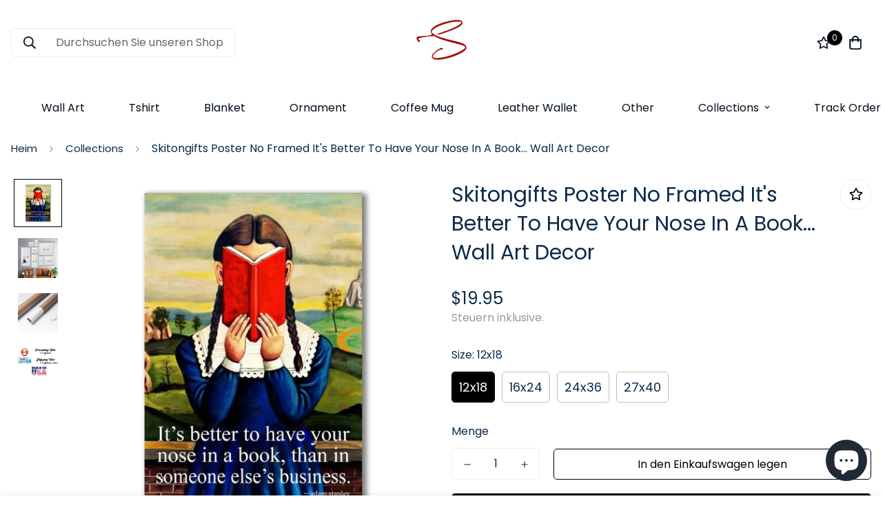

--- FILE ---
content_type: text/css
request_url: https://skitongifts.com/cdn/shop/t/3/assets/theme.css?v=131183216964971531961655619765
body_size: 15354
content:
*,:after,:before{border:0 solid #e5e7eb;box-sizing:border-box}:after,:before{--tw-content:""}html{-webkit-text-size-adjust:100%;font-family:ui-sans-serif,system-ui,-apple-system,BlinkMacSystemFont,Segoe UI,Roboto,Helvetica Neue,Arial,Noto Sans,sans-serif,Apple Color Emoji,Segoe UI Emoji,Segoe UI Symbol,Noto Color Emoji;line-height:1.5;-o-tab-size:4;tab-size:4}body{line-height:inherit;margin:0}hr{border-top-width:1px;color:inherit;height:0}abbr:where([title]){-webkit-text-decoration:underline dotted;text-decoration:underline dotted}h1,h2,h3,h4,h5,h6{font-size:inherit;font-weight:inherit}a{color:inherit;text-decoration:inherit}b,strong{font-weight:bolder}code,kbd,pre,samp{font-family:ui-monospace,SFMono-Regular,Menlo,Monaco,Consolas,Liberation Mono,Courier New,monospace;font-size:1em}small{font-size:80%}sub,sup{font-size:75%;line-height:0;position:relative;vertical-align:baseline}sub{bottom:-.25em}sup{top:-.5em}table{border-collapse:collapse;border-color:inherit;text-indent:0}button,input,optgroup,select,textarea{color:inherit;font-family:inherit;font-size:100%;line-height:inherit;margin:0;padding:0}button,select{text-transform:none}[type=button],[type=reset],[type=submit],button{-webkit-appearance:button;background-color:transparent;background-image:none}:-moz-focusring{outline:auto}:-moz-ui-invalid{box-shadow:none}progress{vertical-align:baseline}::-webkit-inner-spin-button,::-webkit-outer-spin-button{height:auto}[type=search]{-webkit-appearance:textfield;outline-offset:-2px}::-webkit-search-decoration{-webkit-appearance:none}::-webkit-file-upload-button{-webkit-appearance:button;font:inherit}summary{display:list-item}blockquote,dd,dl,fieldset,figure,h1,h2,h3,h4,h5,h6,hr,p,pre{margin:0}fieldset,legend{padding:0}menu,ol,ul{list-style:none;margin:0;padding:0}textarea{resize:vertical}input::placeholder,textarea::placeholder{color:#9ca3af;opacity:1}[role=button],button{cursor:pointer}:disabled{cursor:default}audio,canvas,embed,iframe,img,object,svg,video{display:block;vertical-align:middle}img,video{height:auto;max-width:100%}[hidden]{display:none}*,:after,:before{--tw-translate-x:0;--tw-translate-y:0;--tw-rotate:0;--tw-skew-x:0;--tw-skew-y:0;--tw-scale-x:1;--tw-scale-y:1;--tw-scroll-snap-strictness:proximity;--tw-ring-offset-width:0px;--tw-ring-offset-color:#fff;--tw-ring-color:rgba(59,130,246,.5);--tw-ring-offset-shadow:0 0 transparent;--tw-ring-shadow:0 0 transparent;--tw-shadow:0 0 transparent;--tw-shadow-colored:0 0 transparent}.prose{color:var(--color-body-text,#000);max-width:65ch}.prose :where([class~=lead]):not(:where([class~=not-prose] *)){color:var(--tw-prose-lead);font-size:1.25em;line-height:1.6;margin-bottom:1.2em;margin-top:1.2em}.prose :where(a):not(:where([class~=not-prose] *)){color:var(--tw-prose-links);font-weight:500;text-decoration:underline}.prose :where(strong):not(:where([class~=not-prose] *)){color:var(--tw-prose-bold);font-weight:600}.prose :where(ol):not(:where([class~=not-prose] *)){list-style-type:decimal;padding-left:1.625em}.prose :where(ol[type=A]):not(:where([class~=not-prose] *)){list-style-type:upper-alpha}.prose :where(ol[type=a]):not(:where([class~=not-prose] *)){list-style-type:lower-alpha}.prose :where(ol[type=I]):not(:where([class~=not-prose] *)){list-style-type:upper-roman}.prose :where(ol[type=i]):not(:where([class~=not-prose] *)){list-style-type:lower-roman}.prose :where(ol[type="1"]):not(:where([class~=not-prose] *)){list-style-type:decimal}.prose :where(ul):not(:where([class~=not-prose] *)){list-style-type:disc;padding-left:1.625em}.prose :where(ol>li):not(:where([class~=not-prose] *))::marker{color:var(--tw-prose-counters);font-weight:400}.prose :where(ul>li):not(:where([class~=not-prose] *))::marker{color:var(--tw-prose-bullets)}.prose :where(hr):not(:where([class~=not-prose] *)){border-color:var(--tw-prose-hr);border-top-width:1px;margin-bottom:3em;margin-top:3em}.prose :where(blockquote):not(:where([class~=not-prose] *)){border-left-color:var(--tw-prose-quote-borders);border-left-width:.25rem;color:var(--tw-prose-quotes);font-style:italic;font-weight:500;margin-bottom:1.6em;margin-top:1.6em;padding-left:1em;quotes:"\201c""\201d""\2018""\2019"}.prose :where(blockquote p:first-of-type):not(:where([class~=not-prose] *)):before{content:open-quote}.prose :where(blockquote p:last-of-type):not(:where([class~=not-prose] *)):after{content:close-quote}.prose :where(h1):not(:where([class~=not-prose] *)){color:var(--tw-prose-headings);font-size:2.25em;font-weight:800;line-height:1.1111111;margin-bottom:.8888889em;margin-top:0}.prose :where(h1 strong):not(:where([class~=not-prose] *)){font-weight:900}.prose :where(h2):not(:where([class~=not-prose] *)){color:var(--tw-prose-headings);font-size:1.5em;font-weight:700;line-height:1.3333333;margin-bottom:1em;margin-top:2em}.prose :where(h2 strong):not(:where([class~=not-prose] *)){font-weight:800}.prose :where(h3):not(:where([class~=not-prose] *)){color:var(--tw-prose-headings);font-size:1.25em;font-weight:600;line-height:1.6;margin-bottom:.6em;margin-top:1.6em}.prose :where(h3 strong):not(:where([class~=not-prose] *)){font-weight:700}.prose :where(h4):not(:where([class~=not-prose] *)){color:var(--tw-prose-headings);font-weight:600;line-height:1.5;margin-bottom:.5em;margin-top:1.5em}.prose :where(h4 strong):not(:where([class~=not-prose] *)){font-weight:700}.prose :where(figure>*):not(:where([class~=not-prose] *)){margin-bottom:0;margin-top:0}.prose :where(figcaption):not(:where([class~=not-prose] *)){color:var(--tw-prose-captions);font-size:.875em;line-height:1.4285714;margin-top:.8571429em}.prose :where(code):not(:where([class~=not-prose] *)){color:var(--tw-prose-code);font-size:.875em;font-weight:600}.prose :where(code):not(:where([class~=not-prose] *)):after,.prose :where(code):not(:where([class~=not-prose] *)):before{content:"`"}.prose :where(a code):not(:where([class~=not-prose] *)){color:var(--tw-prose-links)}.prose :where(pre):not(:where([class~=not-prose] *)){background-color:var(--tw-prose-pre-bg);border-radius:.375rem;color:var(--tw-prose-pre-code);font-size:.875em;font-weight:400;line-height:1.7142857;margin-bottom:1.7142857em;margin-top:1.7142857em;overflow-x:auto;padding:.8571429em 1.1428571em}.prose :where(pre code):not(:where([class~=not-prose] *)){background-color:transparent;border-radius:0;border-width:0;color:inherit;font-family:inherit;font-size:inherit;font-weight:inherit;line-height:inherit;padding:0}.prose :where(pre code):not(:where([class~=not-prose] *)):after,.prose :where(pre code):not(:where([class~=not-prose] *)):before{content:none}.prose :where(table):not(:where([class~=not-prose] *)){font-size:.875em;line-height:1.7142857;margin-bottom:2em;margin-top:2em;table-layout:auto;text-align:left;width:100%}.prose :where(thead):not(:where([class~=not-prose] *)){border-bottom-color:var(--tw-prose-th-borders);border-bottom-width:1px}.prose :where(thead th):not(:where([class~=not-prose] *)){color:var(--tw-prose-headings);font-weight:600;padding-bottom:.5714286em;padding-left:.5714286em;padding-right:.5714286em;vertical-align:bottom}.prose :where(tbody tr):not(:where([class~=not-prose] *)){border-bottom-color:var(--tw-prose-td-borders);border-bottom-width:1px}.prose :where(tbody tr:last-child):not(:where([class~=not-prose] *)){border-bottom-width:0}.prose :where(tbody td):not(:where([class~=not-prose] *)){padding:.5714286em;vertical-align:baseline}.prose{--tw-prose-body:#374151;--tw-prose-headings:#111827;--tw-prose-lead:#4b5563;--tw-prose-links:#111827;--tw-prose-bold:#111827;--tw-prose-counters:#6b7280;--tw-prose-bullets:#d1d5db;--tw-prose-hr:#e5e7eb;--tw-prose-quotes:#111827;--tw-prose-quote-borders:#e5e7eb;--tw-prose-captions:#6b7280;--tw-prose-code:#111827;--tw-prose-pre-code:#e5e7eb;--tw-prose-pre-bg:#1f2937;--tw-prose-th-borders:#d1d5db;--tw-prose-td-borders:#e5e7eb;--tw-prose-invert-body:#d1d5db;--tw-prose-invert-headings:#fff;--tw-prose-invert-lead:#9ca3af;--tw-prose-invert-links:#fff;--tw-prose-invert-bold:#fff;--tw-prose-invert-counters:#9ca3af;--tw-prose-invert-bullets:#4b5563;--tw-prose-invert-hr:#374151;--tw-prose-invert-quotes:#f3f4f6;--tw-prose-invert-quote-borders:#374151;--tw-prose-invert-captions:#9ca3af;--tw-prose-invert-code:#fff;--tw-prose-invert-pre-code:#d1d5db;--tw-prose-invert-pre-bg:rgba(0,0,0,.5);--tw-prose-invert-th-borders:#4b5563;--tw-prose-invert-td-borders:#374151;font-size:1rem;line-height:1.75}.prose :where(p):not(:where([class~=not-prose] *)){margin-bottom:1.25em;margin-top:1.25em}.prose :where(figure):not(:where([class~=not-prose] *)),.prose :where(img):not(:where([class~=not-prose] *)),.prose :where(video):not(:where([class~=not-prose] *)){margin-bottom:2em;margin-top:2em}.prose :where(h2 code):not(:where([class~=not-prose] *)){font-size:.875em}.prose :where(h3 code):not(:where([class~=not-prose] *)){font-size:.9em}.prose :where(li):not(:where([class~=not-prose] *)){margin-bottom:.5em;margin-top:.5em}.prose :where(ol>li):not(:where([class~=not-prose] *)),.prose :where(ul>li):not(:where([class~=not-prose] *)){padding-left:.375em}.prose>:where(ul>li p):not(:where([class~=not-prose] *)){margin-bottom:.75em;margin-top:.75em}.prose>:where(ul>li>:first-child):not(:where([class~=not-prose] *)){margin-top:1.25em}.prose>:where(ul>li>:last-child):not(:where([class~=not-prose] *)){margin-bottom:1.25em}.prose>:where(ol>li>:first-child):not(:where([class~=not-prose] *)){margin-top:1.25em}.prose>:where(ol>li>:last-child):not(:where([class~=not-prose] *)){margin-bottom:1.25em}.prose :where(ul ul,ul ol,ol ul,ol ol):not(:where([class~=not-prose] *)){margin-bottom:.75em;margin-top:.75em}.prose :where(h2+*):not(:where([class~=not-prose] *)),.prose :where(h3+*):not(:where([class~=not-prose] *)),.prose :where(h4+*):not(:where([class~=not-prose] *)),.prose :where(hr+*):not(:where([class~=not-prose] *)){margin-top:0}.prose :where(thead th:first-child):not(:where([class~=not-prose] *)){padding-left:0}.prose :where(thead th:last-child):not(:where([class~=not-prose] *)){padding-right:0}.prose :where(tbody td:first-child):not(:where([class~=not-prose] *)){padding-left:0}.prose :where(tbody td:last-child):not(:where([class~=not-prose] *)){padding-right:0}.prose>:where(:first-child):not(:where([class~=not-prose] *)){margin-top:0}.prose>:where(:last-child):not(:where([class~=not-prose] *)){margin-bottom:0}.sr-only{clip:rect(0,0,0,0);border-width:0;height:1px;margin:-1px;overflow:hidden;padding:0;position:absolute;white-space:nowrap;width:1px}.pointer-events-none{pointer-events:none}.pointer-events-auto{pointer-events:auto}.visible{visibility:visible}.invisible{visibility:hidden}.static{position:static}.fixed{position:fixed}.absolute{position:absolute}.relative{position:relative}.sticky{position:sticky}.-inset-0,.inset-0{bottom:0;left:0;right:0;top:0}.inset-x-0{left:0;right:0}.inset-y-0{bottom:0;top:0}.bottom-5{bottom:1.25rem}.top-0{top:0}.right-0{right:0}.bottom-6{bottom:1.5rem}.left-1\/2{left:50%}.left-0{left:0}.bottom-0{bottom:0}.top-0\.5{top:.125rem}.bottom-16{bottom:4rem}.-top-2{top:-.5rem}.right-1\/2{right:50%}.top-4{top:1rem}.right-4{right:1rem}.top-1\/2{top:50%}.left-full{left:100%}.bottom-1\/2{bottom:50%}.top-full{top:100%}.top-1\.5{top:.375rem}.left-1\.5{left:.375rem}.top-1{top:.25rem}.left-1{left:.25rem}.top-\[1\.7rem\]{top:1.7rem}.left-\[1\.5rem\]{left:1.5rem}.bottom-\[20px\]{bottom:20px}.right-5{right:1.25rem}.bottom-2\.5{bottom:.625rem}.bottom-2{bottom:.5rem}.-right-14{right:-3.5rem}.top-5{top:1.25rem}.bottom-\[86px\]{bottom:86px}.top-px{top:1px}.right-8{right:2rem}.z-10{z-index:10}.z-\[100\]{z-index:100}.z-50{z-index:50}.z-40{z-index:40}.z-\[70\]{z-index:70}.z-\[1\]{z-index:1}.z-\[80\]{z-index:80}.order-first{order:-9999}.col-span-2{grid-column:span 2/span 2}.col-start-3{grid-column-start:3}.col-end-5{grid-column-end:5}.row-start-1{grid-row-start:1}.row-end-3{grid-row-end:3}.row-end-4{grid-row-end:4}.-m-2\.5{margin:-.625rem}.-m-2{margin:-.5rem}.m-2\.5{margin:.625rem}.m-2{margin:.5rem}.m-0{margin:0}.m-0\.5{margin:.125rem}.-mx-4{margin-left:-1rem;margin-right:-1rem}.mx-auto{margin-left:auto;margin-right:auto}.my-7{margin-bottom:1.75rem;margin-top:1.75rem}.mx-6{margin-left:1.5rem;margin-right:1.5rem}.my-32{margin-bottom:8rem;margin-top:8rem}.-mx-2{margin-left:-.5rem;margin-right:-.5rem}.my-10{margin-bottom:2.5rem;margin-top:2.5rem}.my-16{margin-bottom:4rem;margin-top:4rem}.mx-2{margin-left:.5rem;margin-right:.5rem}.my-4{margin-bottom:1rem;margin-top:1rem}.mx-1{margin-left:.25rem;margin-right:.25rem}.mx-4{margin-left:1rem;margin-right:1rem}.-mx-5{margin-left:-1.25rem;margin-right:-1.25rem}.my-3{margin-bottom:.75rem;margin-top:.75rem}.-mx-\[5px\]{margin-left:-5px;margin-right:-5px}.-mx-3{margin-left:-.75rem;margin-right:-.75rem}.my-2{margin-bottom:.5rem;margin-top:.5rem}.my-5{margin-bottom:1.25rem;margin-top:1.25rem}.mt-15{margin-top:3.75rem}.mt-3\.5{margin-top:.875rem}.mt-3{margin-top:.75rem}.mb-4{margin-bottom:1rem}.mb-8{margin-bottom:2rem}.mt-5{margin-top:1.25rem}.mt-4{margin-top:1rem}.mt-2{margin-top:.5rem}.mt-8{margin-top:2rem}.mt-7{margin-top:1.75rem}.ml-auto{margin-left:auto}.mb-1{margin-bottom:.25rem}.mb-2{margin-bottom:.5rem}.mb-10{margin-bottom:2.5rem}.mb-\[15px\]{margin-bottom:15px}.mb-\[20px\]{margin-bottom:20px}.mb-\[30px\]{margin-bottom:30px}.ml-\[12px\]{margin-left:12px}.mt-\[-4px\]{margin-top:-4px}.mb-7{margin-bottom:1.75rem}.mb-5{margin-bottom:1.25rem}.mb-2\.5{margin-bottom:.625rem}.mb-6{margin-bottom:1.5rem}.mt-\[5px\]{margin-top:5px}.mt-6{margin-top:1.5rem}.mb-3{margin-bottom:.75rem}.mr-8{margin-right:2rem}.ml-2{margin-left:.5rem}.mr-5{margin-right:1.25rem}.mb-1\.5{margin-bottom:.375rem}.mt-0{margin-top:0}.mb-0{margin-bottom:0}.mt-10{margin-top:2.5rem}.ml-0{margin-left:0}.mt-28{margin-top:7rem}.ml-5{margin-left:1.25rem}.mb-16{margin-bottom:4rem}.ml-4{margin-left:1rem}.mt-16{margin-top:4rem}.mt-\[10px\]{margin-top:10px}.mr-2{margin-right:.5rem}.mt-2\.5{margin-top:.625rem}.mr-4{margin-right:1rem}.ml-1{margin-left:.25rem}.mt-20{margin-top:5rem}.mb-24{margin-bottom:6rem}.-mt-\[10px\]{margin-top:-10px}.ml-3{margin-left:.75rem}.mt-1{margin-top:.25rem}.mt-\[12xpx\]{margin-top:12xpx}.-ml-1{margin-left:-.25rem}.mr-\[30px\]{margin-right:30px}.mt-\[-10px\]{margin-top:-10px}.mr-\[-1rem\]{margin-right:-1rem}.mb-\[10px\]{margin-bottom:10px}.mb-\[5px\]{margin-bottom:5px}.ml-2\.5{margin-left:.625rem}.mr-2\.5{margin-right:.625rem}.ml-6{margin-left:1.5rem}.mb-\[18px\]{margin-bottom:18px}.mt-\[18px\]{margin-top:18px}.mr-3{margin-right:.75rem}.mt-\[25px\]{margin-top:25px}.mt-12{margin-top:3rem}.mb-\[12px\]{margin-bottom:12px}.block{display:block}.inline-block{display:inline-block}.inline{display:inline}.flex{display:flex}.inline-flex{display:inline-flex}.table{display:table}.grid{display:grid}.contents{display:contents}.hidden{display:none}.h-3{height:.75rem}.h-full{height:100%}.h-16{height:4rem}.h-\[14px\]{height:14px}.h-10{height:2.5rem}.h-screen{height:100vh}.h-\[22px\]{height:22px}.h-4{height:1rem}.h-\[45px\]{height:45px}.h-\[12px\]{height:12px}.h-\[30px\]{height:30px}.h-\[50px\]{height:50px}.h-2{height:.5rem}.h-\[16px\]{height:16px}.h-\[18px\]{height:18px}.h-\[20px\]{height:20px}.h-\[24px\]{height:24px}.h-6{height:1.5rem}.h-5{height:1.25rem}.h-8{height:2rem}.h-11{height:2.75rem}.h-\[46px\]{height:46px}.h-\[5px\]{height:5px}.h-0{height:0}.h-\[60px\]{height:60px}.h-\[75px\]{height:75px}.max-h-full{max-height:100%}.max-h-\[90vh\]{max-height:90vh}.min-h-screen{min-height:100vh}.min-h-full{min-height:100%}.w-1\/12{width:8.333333%}.w-2\/12{width:16.666667%}.w-3\/12{width:25%}.w-4\/12{width:33.333333%}.w-5\/12{width:41.666667%}.w-6\/12{width:50%}.w-7\/12{width:58.333333%}.w-8\/12{width:66.666667%}.w-9\/12{width:75%}.w-10\/12{width:83.333333%}.w-11\/12{width:91.666667%}.w-3{width:.75rem}.w-16{width:4rem}.w-full{width:100%}.w-\[14px\]{width:14px}.w-max{width:max-content}.w-\[24px\]{width:24px}.w-10{width:2.5rem}.w-1\/2{width:50%}.w-11{width:2.75rem}.w-56{width:14rem}.w-auto{width:auto}.w-\[22px\]{width:22px}.w-4{width:1rem}.w-\[20px\]{width:20px}.w-9{width:2.25rem}.w-\[45px\]{width:45px}.w-\[12px\]{width:12px}.w-\[30px\]{width:30px}.w-\[70px\]{width:70px}.w-1\/3{width:33.333333%}.w-2\/3{width:66.666667%}.w-1\/6{width:16.666667%}.w-1\/5{width:20%}.w-32{width:8rem}.w-5{width:1.25rem}.w-\[80vw\]{width:80vw}.w-40{width:10rem}.w-2{width:.5rem}.w-1\/4{width:25%}.w-2\/5{width:40%}.w-\[16px\]{width:16px}.w-\[18px\]{width:18px}.w-6{width:1.5rem}.w-8{width:2rem}.w-36{width:9rem}.w-3\/4{width:75%}.w-\[46px\]{width:46px}.w-0{width:0}.w-12{width:3rem}.w-\[60px\]{width:60px}.w-\[90px\]{width:90px}.w-\[42px\]{width:42px}.w-5\/6{width:83.333333%}.w-20{width:5rem}.min-w-max{min-width:max-content}.min-w-\[200px\]{min-width:200px}.max-w-full{max-width:100%}.max-w-screen-md{max-width:768px}.max-w-4xl{max-width:56rem}.max-w-none{max-width:none}.max-w-\[90vw\]{max-width:90vw}.flex-none{flex:none}.flex-1{flex:1 1 0%}.shrink{flex-shrink:1}.shrink-0{flex-shrink:0}.flex-grow{flex-grow:1}.flex-grow-\[2\]{flex-grow:2}.table-auto{table-layout:auto}.border-collapse{border-collapse:collapse}.-translate-x-1\/2{--tw-translate-x:-50%}.-translate-x-1\/2,.translate-x-0{transform:translate(var(--tw-translate-x),var(--tw-translate-y)) rotate(var(--tw-rotate)) skew(var(--tw-skew-x)) skewY(var(--tw-skew-y)) scaleX(var(--tw-scale-x)) scaleY(var(--tw-scale-y))}.translate-x-0{--tw-translate-x:0px}.translate-x-full{--tw-translate-x:100%}.translate-x-5,.translate-x-full{transform:translate(var(--tw-translate-x),var(--tw-translate-y)) rotate(var(--tw-rotate)) skew(var(--tw-skew-x)) skewY(var(--tw-skew-y)) scaleX(var(--tw-scale-x)) scaleY(var(--tw-scale-y))}.translate-x-5{--tw-translate-x:1.25rem}.-translate-y-1\/2,.-translate-y-2\/4{--tw-translate-y:-50%}.-translate-x-full,.-translate-y-1\/2,.-translate-y-2\/4{transform:translate(var(--tw-translate-x),var(--tw-translate-y)) rotate(var(--tw-rotate)) skew(var(--tw-skew-x)) skewY(var(--tw-skew-y)) scaleX(var(--tw-scale-x)) scaleY(var(--tw-scale-y))}.-translate-x-full{--tw-translate-x:-100%}.translate-y-full{--tw-translate-y:100%}.translate-y-1\/3,.translate-y-full{transform:translate(var(--tw-translate-x),var(--tw-translate-y)) rotate(var(--tw-rotate)) skew(var(--tw-skew-x)) skewY(var(--tw-skew-y)) scaleX(var(--tw-scale-x)) scaleY(var(--tw-scale-y))}.translate-y-1\/3{--tw-translate-y:33.333333%}.transform{transform:translate(var(--tw-translate-x),var(--tw-translate-y)) rotate(var(--tw-rotate)) skew(var(--tw-skew-x)) skewY(var(--tw-skew-y)) scaleX(var(--tw-scale-x)) scaleY(var(--tw-scale-y))}@keyframes spin{to{transform:rotate(1turn)}}.animate-spin{animation:spin 1s linear infinite}@keyframes ping{75%,to{opacity:0;transform:scale(2)}}.animate-ping{animation:ping 1s cubic-bezier(0,0,.2,1) infinite}@keyframes pulse{50%{opacity:.5}}.animate-pulse{animation:pulse 2s cubic-bezier(.4,0,.6,1) infinite}.cursor-pointer{cursor:pointer}.cursor-\[grab\]{cursor:grab}.touch-none{touch-action:none}.select-none{-webkit-user-select:none;user-select:none}.resize{resize:both}.list-none{list-style-type:none}.appearance-none{-webkit-appearance:none;appearance:none}.auto-cols-auto{grid-auto-columns:auto}.grid-flow-col{grid-auto-flow:column}.grid-cols-4{grid-template-columns:repeat(4,minmax(0,1fr))}.grid-cols-5{grid-template-columns:repeat(5,minmax(0,1fr))}.grid-cols-6{grid-template-columns:repeat(6,minmax(0,1fr))}.grid-cols-7{grid-template-columns:repeat(7,minmax(0,1fr))}.grid-cols-8{grid-template-columns:repeat(8,minmax(0,1fr))}.grid-cols-9{grid-template-columns:repeat(9,minmax(0,1fr))}.grid-cols-10{grid-template-columns:repeat(10,minmax(0,1fr))}.grid-cols-11{grid-template-columns:repeat(11,minmax(0,1fr))}.grid-cols-12{grid-template-columns:repeat(12,minmax(0,1fr))}.grid-cols-1{grid-template-columns:repeat(1,minmax(0,1fr))}.grid-cols-2{grid-template-columns:repeat(2,minmax(0,1fr))}.grid-cols-3{grid-template-columns:repeat(3,minmax(0,1fr))}.grid-rows-3{grid-template-rows:repeat(3,minmax(0,1fr))}.grid-rows-2{grid-template-rows:repeat(2,minmax(0,1fr))}.grid-rows-1{grid-template-rows:repeat(1,minmax(0,1fr))}.flex-row{flex-direction:row}.flex-row-reverse{flex-direction:row-reverse}.flex-col{flex-direction:column}.flex-col-reverse{flex-direction:column-reverse}.flex-wrap{flex-wrap:wrap}.flex-wrap-reverse{flex-wrap:wrap-reverse}.flex-nowrap{flex-wrap:nowrap}.items-start{align-items:flex-start}.items-end{align-items:flex-end}.items-center{align-items:center}.items-baseline{align-items:baseline}.items-stretch{align-items:stretch}.justify-start{justify-content:flex-start}.justify-end{justify-content:flex-end}.justify-center{justify-content:center}.justify-between{justify-content:space-between}.gap-8{gap:2rem}.gap-2{gap:.5rem}.gap-7{gap:1.75rem}.gap-1{gap:.25rem}.gap-2\.5{gap:.625rem}.gap-x-8{column-gap:2rem}.gap-y-12{row-gap:3rem}.gap-x-3{column-gap:.75rem}.self-end{align-self:flex-end}.self-stretch{align-self:stretch}.overflow-hidden{overflow:hidden}.overflow-x-auto{overflow-x:auto}.overflow-x-hidden{overflow-x:hidden}.overflow-y-hidden{overflow-y:hidden}.overflow-y-scroll{overflow-y:scroll}.overscroll-contain{overscroll-behavior:contain}.truncate{overflow:hidden;text-overflow:ellipsis;white-space:nowrap}.whitespace-normal{white-space:normal}.whitespace-nowrap{white-space:nowrap}.rounded{border-radius:.25rem}.rounded-full{border-radius:9999px}.rounded-md{border-radius:.375rem}.rounded-xl{border-radius:.75rem}.rounded-sm{border-radius:.125rem}.rounded-\[2px\]{border-radius:2px}.rounded-\[5px\]{border-radius:5px}.rounded-tr{border-top-right-radius:.25rem}.rounded-br{border-bottom-right-radius:.25rem}.rounded-tl{border-top-left-radius:.25rem}.rounded-bl{border-bottom-left-radius:.25rem}.border-0{border-width:0}.border{border-width:1px}.border-2{border-width:2px}.border-b{border-bottom-width:1px}.border-l{border-left-width:1px}.border-b-2{border-bottom-width:2px}.border-t{border-top-width:1px}.border-r{border-right-width:1px}.border-r-0{border-right-width:0}.border-gray-800{--tw-border-opacity:1;border-color:rgb(31 41 55/var(--tw-border-opacity))}.border-color-border{border-color:var(--color-border)}.border-black{--tw-border-opacity:1;border-color:rgb(0 0 0/var(--tw-border-opacity))}.border-gray-100{--tw-border-opacity:1;border-color:rgb(243 244 246/var(--tw-border-opacity))}.border-gray-400{--tw-border-opacity:1;border-color:rgb(156 163 175/var(--tw-border-opacity))}.border-red-400{--tw-border-opacity:1;border-color:rgb(248 113 113/var(--tw-border-opacity))}.border-white{--tw-border-opacity:1;border-color:rgb(255 255 255/var(--tw-border-opacity))}.border-transparent{border-color:transparent}.bg-white{--tw-bg-opacity:1;background-color:rgb(255 255 255/var(--tw-bg-opacity))}.bg-black{--tw-bg-opacity:1;background-color:rgb(0 0 0/var(--tw-bg-opacity))}.bg-gray-100{--tw-bg-opacity:1;background-color:rgb(243 244 246/var(--tw-bg-opacity))}.bg-transparent{background-color:transparent}.bg-\[\#334bfa\]{--tw-bg-opacity:1;background-color:rgb(51 75 250/var(--tw-bg-opacity))}.bg-color-menubar-background{background-color:var(--color-menu-background)}.bg-color-topbar-background{background-color:var(--color-topbar-background)}.bg-gray-700{--tw-bg-opacity:1;background-color:rgb(55 65 81/var(--tw-bg-opacity))}.bg-gray-50{--tw-bg-opacity:1;background-color:rgb(249 250 251/var(--tw-bg-opacity))}.bg-gray-800{--tw-bg-opacity:1;background-color:rgb(31 41 55/var(--tw-bg-opacity))}.bg-color-border{background-color:var(--color-border)}.bg-cover{background-size:cover}.bg-fixed{background-attachment:fixed}.bg-center{background-position:50%}.bg-no-repeat{background-repeat:no-repeat}.object-contain{-o-object-fit:contain;object-fit:contain}.object-cover{-o-object-fit:cover;object-fit:cover}.object-top{-o-object-position:top;object-position:top}.p-10{padding:2.5rem}.p-3{padding:.75rem}.p-4{padding:1rem}.p-2{padding:.5rem}.p-5{padding:1.25rem}.p-8{padding:2rem}.p-1{padding:.25rem}.p-3\.5{padding:.875rem}.p-6{padding:1.5rem}.py-32{padding-bottom:8rem;padding-top:8rem}.py-2\.5{padding-bottom:.625rem;padding-top:.625rem}.py-2{padding-bottom:.5rem;padding-top:.5rem}.px-4{padding-left:1rem;padding-right:1rem}.py-6{padding-bottom:1.5rem;padding-top:1.5rem}.py-4{padding-bottom:1rem;padding-top:1rem}.px-6{padding-left:1.5rem;padding-right:1.5rem}.py-8{padding-bottom:2rem;padding-top:2rem}.px-0{padding-left:0;padding-right:0}.py-16{padding-bottom:4rem;padding-top:4rem}.py-0{padding-bottom:0;padding-top:0}.py-10{padding-bottom:2.5rem;padding-top:2.5rem}.px-5{padding-left:1.25rem;padding-right:1.25rem}.py-24{padding-bottom:6rem;padding-top:6rem}.px-2{padding-left:.5rem;padding-right:.5rem}.py-3{padding-bottom:.75rem;padding-top:.75rem}.py-5{padding-bottom:1.25rem;padding-top:1.25rem}.py-1{padding-bottom:.25rem;padding-top:.25rem}.px-3{padding-left:.75rem;padding-right:.75rem}.py-1\.5{padding-bottom:.375rem;padding-top:.375rem}.px-12{padding-left:3rem;padding-right:3rem}.py-12{padding-bottom:3rem;padding-top:3rem}.py-3\.5{padding-bottom:.875rem;padding-top:.875rem}.py-0\.5{padding-bottom:.125rem;padding-top:.125rem}.px-3\.5{padding-left:.875rem;padding-right:.875rem}.px-\[15px\]{padding-left:15px;padding-right:15px}.px-\[22px\]{padding-left:22px;padding-right:22px}.pb-10{padding-bottom:2.5rem}.pb-5{padding-bottom:1.25rem}.pl-4{padding-left:1rem}.pb-4{padding-bottom:1rem}.pt-4{padding-top:1rem}.pb-20{padding-bottom:5rem}.pb-2\.5{padding-bottom:.625rem}.pr-4{padding-right:1rem}.pb-2{padding-bottom:.5rem}.pt-5{padding-top:1.25rem}.pb-\[70px\]{padding-bottom:70px}.pb-0{padding-bottom:0}.pb-7{padding-bottom:1.75rem}.pt-8{padding-top:2rem}.pt-16{padding-top:4rem}.pt-1{padding-top:.25rem}.pb-6{padding-bottom:1.5rem}.pt-7{padding-top:1.75rem}.pt-10{padding-top:2.5rem}.pl-0{padding-left:0}.pr-10{padding-right:2.5rem}.pb-12{padding-bottom:3rem}.pb-8{padding-bottom:2rem}.pb-3{padding-bottom:.75rem}.pt-20{padding-top:5rem}.pb-28{padding-bottom:7rem}.pt-0{padding-top:0}.pl-9{padding-left:2.25rem}.pl-3{padding-left:.75rem}.pt-2{padding-top:.5rem}.pr-2{padding-right:.5rem}.pl-5{padding-left:1.25rem}.pt-2\.5{padding-top:.625rem}.pt-0\.5{padding-top:.125rem}.pr-12{padding-right:3rem}.pl-8{padding-left:2rem}.pt-6{padding-top:1.5rem}.pl-2\.5{padding-left:.625rem}.pl-2{padding-left:.5rem}.pb-\[30px\]{padding-bottom:30px}.text-left{text-align:left}.text-center{text-align:center}.text-right{text-align:right}.align-middle{vertical-align:middle}.text-3xl{font-size:1.875rem;line-height:2.25rem}.text-base{font-size:calc(var(--font-base-size, 16)*1px)}.text-2xl{font-size:1.5rem;line-height:2rem}.text-xl{font-size:1.25rem;line-height:1.75rem}.text-xs{font-size:.75rem;line-height:1rem}.text-lg{font-size:1.125rem;line-height:1.75rem}.text-\[12px\]{font-size:12px}.text-sm{font-size:.875rem;line-height:1.25rem}.text-4xl{font-size:2.25rem;line-height:2.5rem}.text-\[15px\]{font-size:15px}.text-\[24px\]{font-size:24px}.text-\[28px\]{font-size:28px}.\!text-lg{font-size:1.125rem!important;line-height:1.75rem!important}.text-\[18px\]{font-size:18px}.font-medium{font-weight:500}.font-light{font-weight:300}.font-semibold{font-weight:600}.font-normal{font-weight:400}.font-bold{font-weight:700}.uppercase{text-transform:uppercase}.capitalize{text-transform:capitalize}.italic{font-style:italic}.leading-10{line-height:2.5rem}.leading-7{line-height:1.75rem}.leading-tight{line-height:1.25}.leading-6{line-height:1.5rem}.leading-snug{line-height:1.375}.leading-normal{line-height:1.5}.leading-relaxed{line-height:1.625}.leading-8{line-height:2rem}.leading-9{line-height:2.25rem}.leading-5{line-height:1.25rem}.leading-\[28px\]{line-height:28px}.tracking-widest{letter-spacing:.1em}.tracking-wider{letter-spacing:.05em}.text-color-subtext{color:var(--color-sub-text)}.text-color-secondary{color:var(--color-secondary)}.text-color-prod-desc{color:var(--product-desc-color)}.text-black{--tw-text-opacity:1;color:rgb(0 0 0/var(--tw-text-opacity))}.text-gray-500{--tw-text-opacity:1;color:rgb(107 114 128/var(--tw-text-opacity))}.text-gray-400{--tw-text-opacity:1;color:rgb(156 163 175/var(--tw-text-opacity))}.text-gray-700{--tw-text-opacity:1;color:rgb(55 65 81/var(--tw-text-opacity))}.text-white{--tw-text-opacity:1;color:rgb(255 255 255/var(--tw-text-opacity))}.text-color-sale-price{color:var(--product-sale-price-color)}.text-color-regular-price{color:var(--product-regular-price-color)}.text-\[\#666\]{--tw-text-opacity:1;color:rgb(102 102 102/var(--tw-text-opacity))}.text-color-menubar{color:var(--color-menu-text)}.text-color-topbar{color:var(--color-topbar-text)}.text-\[\#777\]{--tw-text-opacity:1;color:rgb(119 119 119/var(--tw-text-opacity))}.text-\[\#999\]{--tw-text-opacity:1;color:rgb(153 153 153/var(--tw-text-opacity))}.text-color-info{color:var(--color-info)}.underline{-webkit-text-decoration-line:underline;text-decoration-line:underline}.line-through{-webkit-text-decoration-line:line-through;text-decoration-line:line-through}.placeholder-gray-500::placeholder{--tw-placeholder-opacity:1;color:rgb(107 114 128/var(--tw-placeholder-opacity))}.placeholder-white::placeholder{--tw-placeholder-opacity:1;color:rgb(255 255 255/var(--tw-placeholder-opacity))}.placeholder-opacity-75::placeholder{--tw-placeholder-opacity:.75}.opacity-0{opacity:0}.opacity-40{opacity:.4}.opacity-100{opacity:1}.opacity-25{opacity:.25}.opacity-75{opacity:.75}.opacity-60{opacity:.6}.shadow-md{--tw-shadow:0 4px 6px -1px rgba(0,0,0,.1),0 2px 4px -2px rgba(0,0,0,.1);--tw-shadow-colored:0 4px 6px -1px var(--tw-shadow-color),0 2px 4px -2px var(--tw-shadow-color)}.shadow-md,.shadow-theme{box-shadow:var(--tw-ring-offset-shadow,0 0 transparent),var(--tw-ring-shadow,0 0 transparent),var(--tw-shadow)}.shadow-theme{--tw-shadow:var(--theme-shadow);--tw-shadow-colored:var(--theme-shadow)}.outline{outline-style:solid}.blur{--tw-blur:blur(8px)}.blur,.filter{filter:var(--tw-blur) var(--tw-brightness) var(--tw-contrast) var(--tw-grayscale) var(--tw-hue-rotate) var(--tw-invert) var(--tw-saturate) var(--tw-sepia) var(--tw-drop-shadow)}.transition-colors{transition-duration:.15s;transition-property:color,background-color,border-color,fill,stroke,-webkit-text-decoration-color;transition-property:color,background-color,border-color,text-decoration-color,fill,stroke;transition-property:color,background-color,border-color,text-decoration-color,fill,stroke,-webkit-text-decoration-color;transition-timing-function:cubic-bezier(.4,0,.2,1)}.transition-transform{transition-duration:.15s;transition-property:transform;transition-timing-function:cubic-bezier(.4,0,.2,1)}.transition-all{transition-duration:.15s;transition-property:all;transition-timing-function:cubic-bezier(.4,0,.2,1)}.transition-opacity{transition-duration:.15s;transition-property:opacity;transition-timing-function:cubic-bezier(.4,0,.2,1)}.transition{transition-duration:.15s;transition-property:color,background-color,border-color,fill,stroke,opacity,box-shadow,transform,filter,-webkit-text-decoration-color,-webkit-backdrop-filter;transition-property:color,background-color,border-color,text-decoration-color,fill,stroke,opacity,box-shadow,transform,filter,backdrop-filter;transition-property:color,background-color,border-color,text-decoration-color,fill,stroke,opacity,box-shadow,transform,filter,backdrop-filter,-webkit-text-decoration-color,-webkit-backdrop-filter;transition-timing-function:cubic-bezier(.4,0,.2,1)}.duration-300{transition-duration:.3s}.duration-500{transition-duration:.5s}.duration-200{transition-duration:.2s}.ease-out{transition-timing-function:cubic-bezier(0,0,.2,1)}.line-clamp-1{-webkit-line-clamp:1}.line-clamp-1,.line-clamp-2{-webkit-box-orient:vertical;display:-webkit-box;overflow:hidden}.line-clamp-2{-webkit-line-clamp:2}.hover\:z-10:hover{z-index:10}.hover\:border-gray-400:hover{--tw-border-opacity:1;border-color:rgb(156 163 175/var(--tw-border-opacity))}.hover\:bg-gray-300:hover{--tw-bg-opacity:1;background-color:rgb(209 213 219/var(--tw-bg-opacity))}.hover\:text-color-secondary:hover{color:var(--color-secondary)}.hover\:text-color-primary:hover{color:var(--color-primary)}.hover\:text-black:hover{--tw-text-opacity:1;color:rgb(0 0 0/var(--tw-text-opacity))}.hover\:text-gray-800:hover{--tw-text-opacity:1;color:rgb(31 41 55/var(--tw-text-opacity))}.hover\:text-color-primary-darker:hover{color:var(--color-primary-darker)}.hover\:text-color-subtext:hover{color:var(--color-sub-text)}.hover\:underline:hover{-webkit-text-decoration-line:underline;text-decoration-line:underline}.focus\:border-black:focus{--tw-border-opacity:1;border-color:rgb(0 0 0/var(--tw-border-opacity))}.group:hover .group-hover\:visible{visibility:visible}.group:hover .group-hover\:right-5{right:1.25rem}.group:hover .group-hover\:scale-105{--tw-scale-x:1.05;--tw-scale-y:1.05;transform:translate(var(--tw-translate-x),var(--tw-translate-y)) rotate(var(--tw-rotate)) skew(var(--tw-skew-x)) skewY(var(--tw-skew-y)) scaleX(var(--tw-scale-x)) scaleY(var(--tw-scale-y))}.group:hover .group-hover\:text-color-primary-darker{color:var(--color-primary-darker)}.group:hover .group-hover\:opacity-100{opacity:1}.group:hover .group-hover\:opacity-0{opacity:0}@media (min-width:640px){.sm\:pointer-events-none{pointer-events:none}.sm\:absolute{position:absolute}.sm\:col-span-2{grid-column:span 2/span 2}.sm\:col-span-5{grid-column:span 5/span 5}.sm\:col-start-1{grid-column-start:1}.sm\:col-start-3{grid-column-start:3}.sm\:col-end-3{grid-column-end:3}.sm\:col-end-5{grid-column-end:5}.sm\:row-span-2{grid-row:span 2/span 2}.sm\:mx-0{margin-left:0;margin-right:0}.sm\:mr-5{margin-right:1.25rem}.sm\:mt-0{margin-top:0}.sm\:mb-0{margin-bottom:0}.sm\:mt-15{margin-top:3.75rem}.sm\:mt-12{margin-top:3rem}.sm\:mb-11{margin-bottom:2.75rem}.sm\:mt-6{margin-top:1.5rem}.sm\:mr-6{margin-right:1.5rem}.sm\:mb-10{margin-bottom:2.5rem}.sm\:mb-7{margin-bottom:1.75rem}.sm\:block{display:block}.sm\:flex{display:flex}.sm\:grid{display:grid}.sm\:hidden{display:none}.sm\:h-\[84px\]{height:84px}.sm\:max-h-full{max-height:100%}.sm\:w-3\/12{width:25%}.sm\:w-4\/12{width:33.333333%}.sm\:w-5\/12{width:41.666667%}.sm\:w-6\/12{width:50%}.sm\:w-7\/12{width:58.333333%}.sm\:w-8\/12{width:66.666667%}.sm\:w-9\/12{width:75%}.sm\:w-10\/12{width:83.333333%}.sm\:w-11\/12{width:91.666667%}.sm\:w-1\/2{width:50%}.sm\:w-\[84px\]{width:84px}.sm\:w-2\/3{width:66.666667%}.sm\:w-1\/3{width:33.333333%}.sm\:grid-cols-4{grid-template-columns:repeat(4,minmax(0,1fr))}.sm\:grid-cols-2{grid-template-columns:repeat(2,minmax(0,1fr))}.sm\:flex-row{flex-direction:row}.sm\:items-start{align-items:flex-start}.sm\:items-end{align-items:flex-end}.sm\:items-center{align-items:center}.sm\:justify-start{justify-content:flex-start}.sm\:justify-end{justify-content:flex-end}.sm\:justify-center{justify-content:center}.sm\:overflow-hidden{overflow:hidden}.sm\:p-10{padding:2.5rem}.sm\:p-6{padding:1.5rem}.sm\:py-10{padding-bottom:2.5rem;padding-top:2.5rem}.sm\:px-\[30px\]{padding-left:30px;padding-right:30px}.sm\:px-24{padding-left:6rem;padding-right:6rem}.sm\:pb-0{padding-bottom:0}.sm\:pb-10{padding-bottom:2.5rem}.sm\:pr-28{padding-right:7rem}.sm\:pl-5{padding-left:1.25rem}.sm\:pl-24{padding-left:6rem}.sm\:text-left{text-align:left}.sm\:text-center{text-align:center}.sm\:text-right{text-align:right}.sm\:text-2xl{font-size:1.5rem;line-height:2rem}.sm\:text-3xl{font-size:1.875rem;line-height:2.25rem}.sm\:text-5xl{font-size:3rem;line-height:1}.sm\:text-6xl{font-size:3.75rem;line-height:1}.sm\:text-4xl{font-size:2.25rem;line-height:2.5rem}.sm\:leading-normal{line-height:1.5}.sm\:opacity-30{opacity:.3}.sm\:hover\:border-black:hover{--tw-border-opacity:1;border-color:rgb(0 0 0/var(--tw-border-opacity))}}@media (min-width:768px){.md\:relative{position:relative}.md\:inset-auto{bottom:auto;left:auto;right:auto;top:auto}.md\:bottom-24{bottom:6rem}.md\:-right-14{right:-3.5rem}.md\:order-none{order:0}.md\:-mx-4{margin-left:-1rem;margin-right:-1rem}.md\:-mx-8{margin-left:-2rem;margin-right:-2rem}.md\:mx-5{margin-left:1.25rem;margin-right:1.25rem}.md\:mx-28{margin-left:7rem;margin-right:7rem}.md\:mt-0{margin-top:0}.md\:mb-0{margin-bottom:0}.md\:mt-5{margin-top:1.25rem}.md\:mb-4{margin-bottom:1rem}.md\:mb-6{margin-bottom:1.5rem}.md\:mt-4{margin-top:1rem}.md\:mb-12{margin-bottom:3rem}.md\:mb-10{margin-bottom:2.5rem}.md\:ml-2\.5{margin-left:.625rem}.md\:ml-2{margin-left:.5rem}.md\:mt-16{margin-top:4rem}.md\:mb-8{margin-bottom:2rem}.md\:mt-10{margin-top:2.5rem}.md\:mb-\[14px\]{margin-bottom:14px}.md\:mb-5{margin-bottom:1.25rem}.md\:mb-7{margin-bottom:1.75rem}.md\:-mt-20{margin-top:-5rem}.md\:mr-8{margin-right:2rem}.md\:mr-5{margin-right:1.25rem}.md\:ml-5{margin-left:1.25rem}.md\:mt-12{margin-top:3rem}.md\:mr-4{margin-right:1rem}.md\:mt-9{margin-top:2.25rem}.md\:mt-8{margin-top:2rem}.md\:ml-0{margin-left:0}.md\:block{display:block}.md\:flex{display:flex}.md\:grid{display:grid}.md\:hidden{display:none}.md\:h-12{height:3rem}.md\:h-full{height:100%}.md\:min-h-0{min-height:0}.md\:w-1\/12{width:8.333333%}.md\:w-2\/12{width:16.666667%}.md\:w-3\/12{width:25%}.md\:w-4\/12{width:33.333333%}.md\:w-5\/12{width:41.666667%}.md\:w-6\/12{width:50%}.md\:w-7\/12{width:58.333333%}.md\:w-8\/12{width:66.666667%}.md\:w-9\/12{width:75%}.md\:w-10\/12{width:83.333333%}.md\:w-11\/12{width:91.666667%}.md\:w-\[450px\]{width:450px}.md\:w-1\/2{width:50%}.md\:w-1\/4{width:25%}.md\:w-12{width:3rem}.md\:w-20{width:5rem}.md\:w-\[90px\]{width:90px}.md\:w-auto{width:auto}.md\:w-48{width:12rem}.md\:w-2\/3{width:66.666667%}.md\:w-5\/6{width:83.333333%}.md\:w-4\/5{width:80%}.md\:max-w-4xl{max-width:56rem}.md\:flex-1{flex:1 1 0%}.md\:-translate-y-1\/2{--tw-translate-y:-50%}.md\:-translate-y-1\/2,.md\:translate-y-0{transform:translate(var(--tw-translate-x),var(--tw-translate-y)) rotate(var(--tw-rotate)) skew(var(--tw-skew-x)) skewY(var(--tw-skew-y)) scaleX(var(--tw-scale-x)) scaleY(var(--tw-scale-y))}.md\:translate-y-0{--tw-translate-y:0px}.md\:auto-rows-0{grid-auto-rows:0}.md\:grid-cols-4{grid-template-columns:repeat(4,minmax(0,1fr))}.md\:grid-cols-5{grid-template-columns:repeat(5,minmax(0,1fr))}.md\:grid-cols-6{grid-template-columns:repeat(6,minmax(0,1fr))}.md\:grid-cols-7{grid-template-columns:repeat(7,minmax(0,1fr))}.md\:grid-cols-8{grid-template-columns:repeat(8,minmax(0,1fr))}.md\:grid-cols-9{grid-template-columns:repeat(9,minmax(0,1fr))}.md\:grid-cols-10{grid-template-columns:repeat(10,minmax(0,1fr))}.md\:grid-cols-11{grid-template-columns:repeat(11,minmax(0,1fr))}.md\:grid-cols-12{grid-template-columns:repeat(12,minmax(0,1fr))}.md\:grid-cols-2{grid-template-columns:repeat(2,minmax(0,1fr))}.md\:grid-cols-3{grid-template-columns:repeat(3,minmax(0,1fr))}.md\:flex-row{flex-direction:row}.md\:flex-row-reverse{flex-direction:row-reverse}.md\:flex-wrap{flex-wrap:wrap}.md\:flex-nowrap{flex-wrap:nowrap}.md\:items-center{align-items:center}.md\:justify-start{justify-content:flex-start}.md\:justify-end{justify-content:flex-end}.md\:justify-center{justify-content:center}.md\:gap-x-6{column-gap:1.5rem}.md\:border{border-width:1px}.md\:p-0{padding:0}.md\:p-6{padding:1.5rem}.md\:px-4{padding-left:1rem;padding-right:1rem}.md\:py-0{padding-bottom:0;padding-top:0}.md\:px-28{padding-left:7rem;padding-right:7rem}.md\:py-10{padding-bottom:2.5rem;padding-top:2.5rem}.md\:py-15{padding-bottom:3.75rem;padding-top:3.75rem}.md\:px-8{padding-left:2rem;padding-right:2rem}.md\:px-0{padding-left:0;padding-right:0}.md\:px-24{padding-left:6rem;padding-right:6rem}.md\:py-8{padding-bottom:2rem;padding-top:2rem}.md\:px-9{padding-left:2.25rem;padding-right:2.25rem}.md\:px-14{padding-left:3.5rem;padding-right:3.5rem}.md\:px-6{padding-left:1.5rem;padding-right:1.5rem}.md\:py-12{padding-bottom:3rem;padding-top:3rem}.md\:py-16{padding-bottom:4rem;padding-top:4rem}.md\:pt-6{padding-top:1.5rem}.md\:pb-0{padding-bottom:0}.md\:pb-12{padding-bottom:3rem}.md\:pt-0{padding-top:0}.md\:pl-7{padding-left:1.75rem}.md\:pt-2{padding-top:.5rem}.md\:pl-12{padding-left:3rem}.md\:pr-3{padding-right:.75rem}.md\:pt-7{padding-top:1.75rem}.md\:pl-4{padding-left:1rem}.md\:pr-4{padding-right:1rem}.md\:pb-15{padding-bottom:3.75rem}.md\:text-left{text-align:left}.md\:text-center{text-align:center}.md\:text-right{text-align:right}.md\:text-4xl{font-size:2.25rem;line-height:2.5rem}.md\:text-3xl{font-size:1.875rem;line-height:2.25rem}.md\:text-5xl{font-size:3rem;line-height:1}.md\:text-2xl{font-size:1.5rem;line-height:2rem}.md\:text-6xl{font-size:3.75rem;line-height:1}.md\:text-xl{font-size:1.25rem;line-height:1.75rem}.md\:text-sm{font-size:.875rem;line-height:1.25rem}.md\:text-base{font-size:calc(var(--font-base-size, 16)*1px)}.md\:leading-snug{line-height:1.375}.md\:leading-\[42px\]{line-height:42px}.md\:text-white{--tw-text-opacity:1;color:rgb(255 255 255/var(--tw-text-opacity))}.md\:text-black{--tw-text-opacity:1;color:rgb(0 0 0/var(--tw-text-opacity))}.md\:opacity-0{opacity:0}.md\:opacity-40{opacity:.4}.md\:shadow-none{--tw-shadow:0 0 transparent;--tw-shadow-colored:0 0 transparent;box-shadow:var(--tw-ring-offset-shadow,0 0 transparent),var(--tw-ring-shadow,0 0 transparent),var(--tw-shadow)}}@media (min-width:1024px){.lg\:absolute{position:absolute}.lg\:order-none{order:0}.lg\:col-span-2{grid-column:span 2/span 2}.lg\:col-start-1{grid-column-start:1}.lg\:col-start-2{grid-column-start:2}.lg\:col-start-4{grid-column-start:4}.lg\:col-end-1{grid-column-end:1}.lg\:col-end-4{grid-column-end:4}.lg\:col-end-5{grid-column-end:5}.lg\:row-start-1{grid-row-start:1}.lg\:row-start-2{grid-row-start:2}.lg\:row-start-3{grid-row-start:3}.lg\:row-end-3{grid-row-end:3}.lg\:row-end-4{grid-row-end:4}.lg\:my-16{margin-bottom:4rem;margin-top:4rem}.lg\:-mx-8{margin-left:-2rem;margin-right:-2rem}.lg\:mx-0{margin-left:0;margin-right:0}.lg\:mx-10{margin-left:2.5rem;margin-right:2.5rem}.lg\:mt-10{margin-top:2.5rem}.lg\:mt-15{margin-top:3.75rem}.lg\:mb-6{margin-bottom:1.5rem}.lg\:mb-8{margin-bottom:2rem}.lg\:mt-20{margin-top:5rem}.lg\:mb-24{margin-bottom:6rem}.lg\:mt-0{margin-top:0}.lg\:mb-1{margin-bottom:.25rem}.lg\:mb-0{margin-bottom:0}.lg\:ml-0{margin-left:0}.lg\:mt-5{margin-top:1.25rem}.lg\:mr-5{margin-right:1.25rem}.lg\:mt-6{margin-top:1.5rem}.lg\:block{display:block}.lg\:flex{display:flex}.lg\:hidden{display:none}.lg\:w-0{width:0}.lg\:w-1{width:.25rem}.lg\:w-2{width:.5rem}.lg\:w-3{width:.75rem}.lg\:w-4{width:1rem}.lg\:w-5{width:1.25rem}.lg\:w-6{width:1.5rem}.lg\:w-7{width:1.75rem}.lg\:w-8{width:2rem}.lg\:w-9{width:2.25rem}.lg\:w-10{width:2.5rem}.lg\:w-11{width:2.75rem}.lg\:w-12{width:3rem}.lg\:w-3\/12{width:25%}.lg\:w-4\/12{width:33.333333%}.lg\:w-5\/12{width:41.666667%}.lg\:w-6\/12{width:50%}.lg\:w-7\/12{width:58.333333%}.lg\:w-8\/12{width:66.666667%}.lg\:w-9\/12{width:75%}.lg\:w-10\/12{width:83.333333%}.lg\:w-11\/12{width:91.666667%}.lg\:w-4\/5{width:80%}.lg\:w-1\/2{width:50%}.lg\:w-1\/3{width:33.333333%}.lg\:w-1\/6{width:16.666667%}.lg\:w-1\/4{width:25%}.lg\:w-2\/3{width:66.666667%}.lg\:w-3\/4{width:75%}.lg\:w-full{width:100%}.lg\:w-1\/5{width:20%}.lg\:w-auto{width:auto}.lg\:grid-cols-1{grid-template-columns:repeat(1,minmax(0,1fr))}.lg\:grid-cols-2{grid-template-columns:repeat(2,minmax(0,1fr))}.lg\:grid-cols-3{grid-template-columns:repeat(3,minmax(0,1fr))}.lg\:grid-cols-4{grid-template-columns:repeat(4,minmax(0,1fr))}.lg\:grid-cols-5{grid-template-columns:repeat(5,minmax(0,1fr))}.lg\:grid-cols-6{grid-template-columns:repeat(6,minmax(0,1fr))}.lg\:grid-cols-7{grid-template-columns:repeat(7,minmax(0,1fr))}.lg\:grid-cols-8{grid-template-columns:repeat(8,minmax(0,1fr))}.lg\:grid-cols-9{grid-template-columns:repeat(9,minmax(0,1fr))}.lg\:grid-cols-10{grid-template-columns:repeat(10,minmax(0,1fr))}.lg\:grid-cols-11{grid-template-columns:repeat(11,minmax(0,1fr))}.lg\:grid-cols-12{grid-template-columns:repeat(12,minmax(0,1fr))}.lg\:flex-row{flex-direction:row}.lg\:flex-nowrap{flex-wrap:nowrap}.lg\:justify-start{justify-content:flex-start}.lg\:justify-end{justify-content:flex-end}.lg\:justify-center{justify-content:center}.lg\:border-b{border-bottom-width:1px}.lg\:border-r{border-right-width:1px}.lg\:border-color-border{border-color:var(--color-border)}.lg\:p-12{padding:3rem}.lg\:p-8{padding:2rem}.lg\:p-4{padding:1rem}.lg\:py-48{padding-bottom:12rem;padding-top:12rem}.lg\:px-16{padding-left:4rem;padding-right:4rem}.lg\:py-8{padding-bottom:2rem;padding-top:2rem}.lg\:px-5{padding-left:1.25rem;padding-right:1.25rem}.lg\:py-24{padding-bottom:6rem;padding-top:6rem}.lg\:px-6{padding-left:1.5rem;padding-right:1.5rem}.lg\:px-12{padding-left:3rem;padding-right:3rem}.lg\:py-3\.5{padding-bottom:.875rem;padding-top:.875rem}.lg\:py-3{padding-bottom:.75rem;padding-top:.75rem}.lg\:px-8{padding-left:2rem;padding-right:2rem}.lg\:py-5{padding-bottom:1.25rem;padding-top:1.25rem}.lg\:py-20{padding-bottom:5rem;padding-top:5rem}.lg\:py-0{padding-bottom:0;padding-top:0}.lg\:pb-15{padding-bottom:3.75rem}.lg\:pt-7{padding-top:1.75rem}.lg\:pb-12{padding-bottom:3rem}.lg\:pb-16{padding-bottom:4rem}.lg\:pb-0{padding-bottom:0}.lg\:pt-0{padding-top:0}.lg\:pr-24{padding-right:6rem}.lg\:pb-8{padding-bottom:2rem}.lg\:text-6xl{font-size:3.75rem;line-height:1}.lg\:text-\[18px\]{font-size:18px}.lg\:text-lg{font-size:1.125rem;line-height:1.75rem}.lg\:text-\[42px\]{font-size:42px}.lg\:text-5xl{font-size:3rem;line-height:1}.lg\:text-sm{font-size:.875rem;line-height:1.25rem}.lg\:text-7xl{font-size:4.5rem;line-height:1}.lg\:text-3xl{font-size:1.875rem;line-height:2.25rem}.lg\:font-semibold{font-weight:600}.lg\:font-medium{font-weight:500}.lg\:leading-tight{line-height:1.25}.lg\:leading-normal{line-height:1.5}.lg\:transition-opacity{transition-duration:.15s;transition-property:opacity;transition-timing-function:cubic-bezier(.4,0,.2,1)}}@media (min-width:1280px){.xl\:col-start-4{grid-column-start:4}.xl\:col-end-6{grid-column-end:6}.xl\:mx-0{margin-left:0;margin-right:0}.xl\:-mx-3{margin-left:-.75rem;margin-right:-.75rem}.xl\:my-12{margin-bottom:3rem}.xl\:mt-12,.xl\:my-12{margin-top:3rem}.xl\:ml-0{margin-left:0}.xl\:mt-10{margin-top:2.5rem}.xl\:mt-15{margin-top:3.75rem}.xl\:mb-0{margin-bottom:0}.xl\:mb-10{margin-bottom:2.5rem}.xl\:mb-8{margin-bottom:2rem}.xl\:block{display:block}.xl\:hidden{display:none}.xl\:w-8\/12{width:66.666667%}.xl\:w-6\/12{width:50%}.xl\:w-4\/12{width:33.333333%}.xl\:w-full{width:100%}.xl\:w-3\/4{width:75%}.xl\:w-1\/6{width:16.666667%}.xl\:w-5\/6{width:83.333333%}.xl\:w-1\/4{width:25%}.xl\:w-1\/3{width:33.333333%}.xl\:w-2\/3{width:66.666667%}.xl\:w-1\/2{width:50%}.xl\:w-10\/12{width:83.333333%}.xl\:w-2\/12{width:16.666667%}.xl\:grid-cols-1{grid-template-columns:repeat(1,minmax(0,1fr))}.xl\:grid-cols-2{grid-template-columns:repeat(2,minmax(0,1fr))}.xl\:grid-cols-3{grid-template-columns:repeat(3,minmax(0,1fr))}.xl\:grid-cols-4{grid-template-columns:repeat(4,minmax(0,1fr))}.xl\:grid-cols-5{grid-template-columns:repeat(5,minmax(0,1fr))}.xl\:grid-cols-6{grid-template-columns:repeat(6,minmax(0,1fr))}.xl\:grid-cols-7{grid-template-columns:repeat(7,minmax(0,1fr))}.xl\:grid-cols-8{grid-template-columns:repeat(8,minmax(0,1fr))}.xl\:grid-cols-9{grid-template-columns:repeat(9,minmax(0,1fr))}.xl\:grid-cols-10{grid-template-columns:repeat(10,minmax(0,1fr))}.xl\:grid-cols-11{grid-template-columns:repeat(11,minmax(0,1fr))}.xl\:grid-cols-12{grid-template-columns:repeat(12,minmax(0,1fr))}.xl\:flex-wrap{flex-wrap:wrap}.xl\:bg-white{--tw-bg-opacity:1;background-color:rgb(255 255 255/var(--tw-bg-opacity))}.xl\:p-0{padding:0}.xl\:p-4{padding:1rem}.xl\:px-0{padding-left:0;padding-right:0}.xl\:py-12{padding-bottom:3rem;padding-top:3rem}.xl\:px-24{padding-left:6rem;padding-right:6rem}.xl\:px-6{padding-left:1.5rem;padding-right:1.5rem}.xl\:px-12{padding-left:3rem;padding-right:3rem}.xl\:px-3{padding-left:.75rem;padding-right:.75rem}.xl\:px-15{padding-left:3.75rem;padding-right:3.75rem}.xl\:px-16{padding-left:4rem;padding-right:4rem}.xl\:px-28{padding-left:7rem;padding-right:7rem}.xl\:py-0{padding-bottom:0;padding-top:0}.xl\:pb-24{padding-bottom:6rem}.xl\:pb-15{padding-bottom:3.75rem}.xl\:pr-24{padding-right:6rem}.xl\:pb-16{padding-bottom:4rem}.xl\:pt-16{padding-top:4rem}.xl\:pt-32{padding-top:8rem}.xl\:pl-16{padding-left:4rem}.xl\:pl-12{padding-left:3rem}.xl\:text-5xl{font-size:3rem;line-height:1}.xl\:text-6xl{font-size:3.75rem;line-height:1}.xl\:text-7xl{font-size:4.5rem;line-height:1}.xl\:text-xl{font-size:1.25rem;line-height:1.75rem}.xl\:text-3xl{font-size:1.875rem;line-height:2.25rem}.xl\:text-4xl{font-size:2.25rem;line-height:2.5rem}.xl\:leading-tight{line-height:1.25}.xl\:leading-relaxed{line-height:1.625}}@media (min-width:1536px){.\32xl\:mt-15{margin-top:3.75rem}.\32xl\:mt-24{margin-top:6rem}.\32xl\:mt-32{margin-top:8rem}.\32xl\:w-4\/5{width:80%}.\32xl\:w-1\/3{width:33.333333%}.\32xl\:w-1\/4{width:25%}.\32xl\:w-\[128px\]{width:128px}.\32xl\:w-1\/2{width:50%}.\32xl\:p-24{padding:6rem}.\32xl\:px-64{padding-left:16rem;padding-right:16rem}.\32xl\:px-48{padding-left:12rem;padding-right:12rem}.\32xl\:px-24{padding-left:6rem;padding-right:6rem}.\32xl\:text-7xl{font-size:4.5rem;line-height:1}.\32xl\:text-6xl{font-size:3.75rem;line-height:1}.\32xl\:text-4xl{font-size:2.25rem;line-height:2.5rem}.\32xl\:leading-tight{line-height:1.25}.\32xl\:leading-snug{line-height:1.375}}@media (min-width:1600px){.\33xl\:grid-cols-7{grid-template-columns:repeat(7,minmax(0,1fr))}}input[type=number]::-webkit-inner-spin-button,input[type=number]::-webkit-outer-spin-button{-webkit-appearance:none;margin:0}input[type=number]{-moz-appearance:textfield}input::-webkit-inner-spin-button,input::-webkit-outer-spin-button{-webkit-appearance:none;margin:0}input[type=email],input[type=password],input[type=text],select{-webkit-appearance:none;appearance:none}select{background-color:transparent;background-image:var(--arrow-select-box);background-position:50%;background-position-x:calc(100% - 15px);background-repeat:no-repeat;background-size:10px;padding-right:25px}input:not(.quantity-input__element,.form-control,.scd-item__qty_input,.newsletter__input-st,[type=submit]),textarea:not(.quantity-input__element,.form-control,.scd-item__qty_input,.newsletter__input-st,[type=submit]){--tw-bg-opacity:1;background-color:rgb(255 255 255/var(--tw-bg-opacity));border-radius:.25rem;border:1px solid var(--border-color-3);line-height:1.5rem;padding:.5rem .75rem}input:focus:not(.quantity-input__element,.form-control,.scd-item__qty_input,.newsletter__input-st),textarea:focus:not(.quantity-input__element,.form-control,.scd-item__qty_input,.newsletter__input-st){--tw-border-opacity:1;border-color:rgb(0 0 0/var(--tw-border-opacity))}input:disabled,textarea:disabled{background:var(--bg-disabled);border-color:var(--border-color-1);color:var(--color-disabled);pointer-events:none}input[type=checkbox],textarea[type=checkbox]{background-color:transparent;height:1.125rem;width:1.125rem}input[type=submit],textarea[type=submit]{--tw-text-opacity:1;border-radius:.25rem;color:rgb(255 255 255/var(--tw-text-opacity));padding:.625rem 1.5rem;text-align:center;transition-duration:.15s;transition-property:all;transition-timing-function:cubic-bezier(.4,0,.2,1)}.section__headerinput[type=submit],.section__headertextarea[type=submit]{padding-left:1.25rem;padding-right:1.25rem}input[type=submit],textarea[type=submit]{background-color:var(--color-primary);box-shadow:none;outline:none;white-space:nowrap}input[type=submit]:hover,textarea[type=submit]:hover{background:var(--color-primary-darker);border-color:var(--color-primary-darker);color:#fff;cursor:pointer}.btn,.sf__btn,.shopify-payment-button__button.shopify-payment-button__button--unbranded{padding:.625rem 1.25rem;text-align:center;white-space:nowrap}.section__header.btn,.section__header.sf__btn,.section__header.shopify-payment-button__button.shopify-payment-button__button--unbranded{padding-left:1.25rem;padding-right:1.25rem}@media (min-width:768px){.btn,.sf__btn,.shopify-payment-button__button.shopify-payment-button__button--unbranded{padding-left:2rem;padding-right:2rem}}.btn,.sf__btn,.shopify-payment-button__button.shopify-payment-button__button--unbranded{border:1px solid transparent;border-radius:var(--btn-border-radius,0);display:inline-block;font-size:var(--font-btn-size,1rem);font-weight:var(--font-btn-weight,500);letter-spacing:var(--btn-letter-spacing,0);line-height:var(--btn-line-height,"normal");outline:none;text-transform:var(--btn-text-transform,"");transition:all .32s}.btn:focus,.btn:hover,.sf__btn:focus,.sf__btn:hover,.shopify-payment-button__button.shopify-payment-button__button--unbranded:focus,.shopify-payment-button__button.shopify-payment-button__button--unbranded:hover{border-color:var(--color-primary-darker)}.btn:not(.sf__btn-link):hover,.sf__btn:not(.sf__btn-link):hover,.shopify-payment-button__button.shopify-payment-button__button--unbranded:not(.sf__btn-link):hover{box-shadow:0 0 0 .2rem var(--color-btn-bg-hover)}.btn-disabled,.btn.disabled,.btn:disabled,.btn[disabled],.disabled.shopify-payment-button__button.shopify-payment-button__button--unbranded,.sf__btn-disabled,.sf__btn.disabled,.sf__btn:disabled,.sf__btn[disabled],.shopify-payment-button__button.shopify-payment-button__button--unbranded:disabled,[disabled].shopify-payment-button__button.shopify-payment-button__button--unbranded{border-color:var(--border-color-2)!important;color:var(--color-disabled)!important;opacity:.5;pointer-events:none}.btn.sf__btn-small,.sf__btn-small.shopify-payment-button__button.shopify-payment-button__button--unbranded,.sf__btn.sf__btn-small{padding-bottom:.5rem;padding-top:.5rem}@media (min-width:1024px){.btn.sf__btn-small,.sf__btn-small.shopify-payment-button__button.shopify-payment-button__button--unbranded,.sf__btn.sf__btn-small{font-size:.875rem;line-height:1.25rem}}.btn.sf__btn-large,.sf__btn-large.shopify-payment-button__button.shopify-payment-button__button--unbranded,.sf__btn.sf__btn-large{padding-bottom:.75rem;padding-top:.75rem}@media (min-width:1024px){.btn.sf__btn-large,.sf__btn-large.shopify-payment-button__button.shopify-payment-button__button--unbranded,.sf__btn.sf__btn-large{font-size:1.125rem;line-height:1.75rem}}.sf__btn.sf__btn-primary,.shopify-payment-button__button.shopify-payment-button__button--unbranded,a.sf__btn.sf__btn-primary,button.sf__btn.sf__btn-primary{background-color:var(--color-btn-bg,var(--color-primary));border-color:var(--color-btn-bg,var(--color-primary));color:var(--color-btn-text,#fff)}.sf__btn.sf__btn-primary:focus,.sf__btn.sf__btn-primary:hover,.shopify-payment-button__button.shopify-payment-button__button--unbranded:focus,.shopify-payment-button__button.shopify-payment-button__button--unbranded:hover,a.sf__btn.sf__btn-primary:focus,a.sf__btn.sf__btn-primary:hover,button.sf__btn.sf__btn-primary:focus,button.sf__btn.sf__btn-primary:hover{background:var(--color-btn-bg-hover);border-color:var(--color-btn-bg-hover);color:var(--color-btn-text-hover,#fff)}.sf__btn-link.shopify-payment-button__button.shopify-payment-button__button--unbranded,.sf__btn.sf__btn-link,a.sf__btn.sf__btn-link,button.sf__btn.sf__btn-link{border-bottom-color:currentColor;border-radius:0;border-width:0;padding:.25rem 0;position:relative}.sf__btn-link.sf__btn-light.shopify-payment-button__button.shopify-payment-button__button--unbranded,.sf__btn.sf__btn-link.sf__btn-light,a.sf__btn.sf__btn-link.sf__btn-light,button.sf__btn.sf__btn-link.sf__btn-light{color:#fff}.sf__btn-link.shopify-payment-button__button.shopify-payment-button__button--unbranded:focus,.sf__btn-link.shopify-payment-button__button.shopify-payment-button__button--unbranded:hover,.sf__btn.sf__btn-link:focus,.sf__btn.sf__btn-link:hover,a.sf__btn.sf__btn-link:focus,a.sf__btn.sf__btn-link:hover,button.sf__btn.sf__btn-link:focus,button.sf__btn.sf__btn-link:hover{background:none}.sf__btn-link.shopify-payment-button__button.shopify-payment-button__button--unbranded:focus:before,.sf__btn-link.shopify-payment-button__button.shopify-payment-button__button--unbranded:hover:before,.sf__btn.sf__btn-link:focus:before,.sf__btn.sf__btn-link:hover:before,a.sf__btn.sf__btn-link:focus:before,a.sf__btn.sf__btn-link:hover:before,button.sf__btn.sf__btn-link:focus:before,button.sf__btn.sf__btn-link:hover:before{transform:scaleX(0) translateZ(0);transition:transform .6s cubic-bezier(.165,.84,.44,1)}.sf__btn-link.shopify-payment-button__button.shopify-payment-button__button--unbranded:focus:after,.sf__btn-link.shopify-payment-button__button.shopify-payment-button__button--unbranded:hover:after,.sf__btn.sf__btn-link:focus:after,.sf__btn.sf__btn-link:hover:after,a.sf__btn.sf__btn-link:focus:after,a.sf__btn.sf__btn-link:hover:after,button.sf__btn.sf__btn-link:focus:after,button.sf__btn.sf__btn-link:hover:after{transform:scaleX(1) translateZ(0);transition:transform .6s cubic-bezier(.165,.84,.44,1) .3s}.sf__btn-link.shopify-payment-button__button.shopify-payment-button__button--unbranded:after,.sf__btn-link.shopify-payment-button__button.shopify-payment-button__button--unbranded:before,.sf__btn.sf__btn-link:after,.sf__btn.sf__btn-link:before,a.sf__btn.sf__btn-link:after,a.sf__btn.sf__btn-link:before,button.sf__btn.sf__btn-link:after,button.sf__btn.sf__btn-link:before{background:currentColor;bottom:0;content:"";height:2px;left:0;position:absolute;transform:scaleX(1) translateZ(0);transform-origin:right;transition:transform .6s cubic-bezier(.165,.84,.44,1) .3s;width:100%}.sf__btn-link.shopify-payment-button__button.shopify-payment-button__button--unbranded:after,.sf__btn.sf__btn-link:after,a.sf__btn.sf__btn-link:after,button.sf__btn.sf__btn-link:after{transform:scaleX(0) translateZ(0);transform-origin:left;transition:transform .6s cubic-bezier(.165,.84,.44,1)}.sf__btn-blank.shopify-payment-button__button.shopify-payment-button__button--unbranded,.sf__btn.sf__btn-blank,a.sf__btn.sf__btn-blank,button.sf__btn.sf__btn-blank{background-color:transparent;border-style:none;padding:0;transition:background .5s ease,color .5s ease,border-color .6s ease}.sf__btn-blank.shopify-payment-button__button.shopify-payment-button__button--unbranded:focus,.sf__btn-blank.shopify-payment-button__button.shopify-payment-button__button--unbranded:hover,.sf__btn.sf__btn-blank:focus,.sf__btn.sf__btn-blank:hover,a.sf__btn.sf__btn-blank:focus,a.sf__btn.sf__btn-blank:hover,button.sf__btn.sf__btn-blank:focus,button.sf__btn.sf__btn-blank:hover{--tw-text-opacity:1;background-color:transparent;color:rgb(0 0 0/var(--tw-text-opacity))}.bg-dark :not(.sf__btn-blank.shopify-payment-button__button.shopify-payment-button__button--unbranded:focus):not(.not-change),.bg-dark :not(.sf__btn-blank.shopify-payment-button__button.shopify-payment-button__button--unbranded:hover):not(.not-change),.bg-dark :not(.sf__btn.sf__btn-blank:focus):not(.not-change),.bg-dark :not(.sf__btn.sf__btn-blank:hover):not(.not-change),.bg-dark :not(a.sf__btn.sf__btn-blank:focus):not(.not-change),.bg-dark :not(a.sf__btn.sf__btn-blank:hover):not(.not-change),.bg-dark :not(button.sf__btn.sf__btn-blank:focus):not(.not-change),.bg-dark :not(button.sf__btn.sf__btn-blank:hover):not(.not-change),.sf-header--bg-black .sf__btn-blank.shopify-payment-button__button.shopify-payment-button__button--unbranded:focus,.sf-header--bg-black .sf__btn-blank.shopify-payment-button__button.shopify-payment-button__button--unbranded:hover,.sf-header--bg-black .sf__btn.sf__btn-blank:focus,.sf-header--bg-black .sf__btn.sf__btn-blank:hover,.sf-header--bg-black a.sf__btn.sf__btn-blank:focus,.sf-header--bg-black a.sf__btn.sf__btn-blank:hover,.sf-header--bg-black button.sf__btn.sf__btn-blank:focus,.sf-header--bg-black button.sf__btn.sf__btn-blank:hover{color:#fff}.bg-dark a:not(.sf__btn-blank.shopify-payment-button__button.shopify-payment-button__button--unbranded:focus):not(.not-change):hover,.bg-dark a:not(.sf__btn-blank.shopify-payment-button__button.shopify-payment-button__button--unbranded:hover):not(.not-change):hover,.bg-dark a:not(.sf__btn.sf__btn-blank:focus):not(.not-change):hover,.bg-dark a:not(.sf__btn.sf__btn-blank:hover):not(.not-change):hover,.bg-dark a:not(a.sf__btn.sf__btn-blank:focus):not(.not-change):hover,.bg-dark a:not(a.sf__btn.sf__btn-blank:hover):not(.not-change):hover,.bg-dark a:not(button.sf__btn.sf__btn-blank:focus):not(.not-change):hover,.bg-dark a:not(button.sf__btn.sf__btn-blank:hover):not(.not-change):hover{color:#ffffff80}.sf__btn-secondary.shopify-payment-button__button.shopify-payment-button__button--unbranded,.sf__btn.sf__btn-secondary,a.sf__btn.sf__btn-secondary,button.sf__btn.sf__btn-secondary{background-color:transparent;border:var(--btn-border-width) solid var(--color-btn-secondary-border,var(--color-primary-darker));color:var(--color-btn-secondary-text,var(--color-body-text));text-align:center}.sf__btn-secondary.sf__btn-small.shopify-payment-button__button.shopify-payment-button__button--unbranded,.sf__btn.sf__btn-secondary.sf__btn-small,a.sf__btn.sf__btn-secondary.sf__btn-small,button.sf__btn.sf__btn-secondary.sf__btn-small{padding-bottom:7px;padding-top:7px}.sf__btn-secondary.sf__btn-large.shopify-payment-button__button.shopify-payment-button__button--unbranded,.sf__btn.sf__btn-secondary.sf__btn-large,a.sf__btn.sf__btn-secondary.sf__btn-large,button.sf__btn.sf__btn-secondary.sf__btn-large{padding-bottom:11px;padding-top:11px}.sf__btn-secondary.shopify-payment-button__button.shopify-payment-button__button--unbranded:focus,.sf__btn-secondary.shopify-payment-button__button.shopify-payment-button__button--unbranded:hover,.sf__btn.sf__btn-secondary:focus,.sf__btn.sf__btn-secondary:hover,a.sf__btn.sf__btn-secondary:focus,a.sf__btn.sf__btn-secondary:hover,button.sf__btn.sf__btn-secondary:focus,button.sf__btn.sf__btn-secondary:hover{background:var(--color-btn-bg-hover,var(--color-primary-darker));border-color:var(--color-btn-bg-hover,var(--color-primary-darker))!important;color:var(--color-btn-text-hover,#fff)!important}.sf__btn-secondary.sf__btn-light.shopify-payment-button__button.shopify-payment-button__button--unbranded,.sf__btn.sf__btn-secondary.sf__btn-light,a.sf__btn.sf__btn-secondary.sf__btn-light,button.sf__btn.sf__btn-secondary.sf__btn-light{border-color:#fff;color:#fff}.sf__btn-plain.shopify-payment-button__button.shopify-payment-button__button--unbranded,.sf__btn.sf__btn-plain,a.sf__btn.sf__btn-plain,button.sf__btn.sf__btn-plain{background:none!important;border:none!important;box-shadow:none!important;padding:0}.sf__btn-plain.shopify-payment-button__button.shopify-payment-button__button--unbranded:hover,.sf__btn.sf__btn-plain:hover,a.sf__btn.sf__btn-plain:hover,button.sf__btn.sf__btn-plain:hover{text-decoration:underline!important;transform:translate3d(0,-2px,0)}.sf__btn-white.shopify-payment-button__button.shopify-payment-button__button--unbranded,.sf__btn.sf__btn-white,a.sf__btn.sf__btn-white,button.sf__btn.sf__btn-white{background:#fff;color:#232323}.sf__btn-white.shopify-payment-button__button.shopify-payment-button__button--unbranded:hover,.sf__btn.sf__btn-white:hover,a.sf__btn.sf__btn-white:hover,button.sf__btn.sf__btn-white:hover{background:var(--color-btn-bg-hover,var(--color-primary-darker));border-color:transparent;color:var(--color-btn-text-hover,#fff)}.sf__btn-icon:hover{box-shadow:0 0 0 .2rem var(--color-btn-bg-hover)}.form-control{--tw-text-opacity:1;background-color:transparent;background-color:var(--color-field-background);border-color:var(--color-border);border-radius:.25rem;border-width:1px;color:rgb(55 65 81/var(--tw-text-opacity));font-size:calc(var(--font-base-size, 16)*1px);line-height:2rem;margin-bottom:10px;margin-top:5px;outline:2px solid transparent;outline-offset:2px;padding:.375rem .75rem;transition-duration:.2s;transition-property:color,background-color,border-color,fill,stroke,-webkit-text-decoration-color;transition-property:color,background-color,border-color,text-decoration-color,fill,stroke;transition-property:color,background-color,border-color,text-decoration-color,fill,stroke,-webkit-text-decoration-color;transition-timing-function:cubic-bezier(.4,0,.2,1);width:100%}.form-control:focus{border-color:var(--color-primary)}.form-control.form__control-icon{--tw-border-opacity:0;border-color:rgb(255 255 255/var(--tw-border-opacity));padding-left:3rem;padding-right:3rem}.form-control.form__control-icon:focus{--tw-border-opacity:1;border-color:var(--color-primary)}.form-control--plain{background-color:transparent!important;border:none;border-bottom:2px solid #000;border-radius:0;padding-left:0;padding-right:0}.form-control--error{background-color:#fff4f4;border-color:#fd5749}.control-label{margin-bottom:.5rem}.form-group{margin-bottom:1.5rem}.form-group[data-aria-hidden=true]{display:none}.sf__page-title{font-size:1.5rem;line-height:2rem;margin-bottom:2rem;text-align:center}.section__header.sf__page-title{padding-left:1.25rem;padding-right:1.25rem}@media (min-width:640px){.sf__page-title{font-size:1.875rem;line-height:2.25rem;margin-bottom:2.5rem}}@media (min-width:1280px){.sf__page-title{font-size:3rem;line-height:1;margin-bottom:6rem}}.sf__text-link{color:var(--color-text-link)}.sf__text-link:hover{color:var(--color-text-link-hover)}.hover-underline a{display:inline-block;line-height:24px;position:relative}.hover-underline a:after{background-color:var(--color-primary);bottom:0;content:"";display:block;height:1px;left:0;position:absolute;transition:all .3s ease;width:0}.hover-underline.active a,.hover-underline:hover a{color:var(--primary-color)}.hover-underline.active a:after,.hover-underline:hover a:after{width:100%}[style*=--aspect-ratio]{overflow:hidden;position:relative}[style*=--aspect-ratio]:before{content:"";display:block;height:0;width:100%}[style*=--aspect-ratio]>:first-child{bottom:0;height:100%;left:0;-o-object-fit:cover;object-fit:cover;position:absolute!important;right:0;top:0;width:100%}.sf-header{--sf-slide-trans-dur:.3s;--sf-slide-from-val:-65px;--sf-slide-to-val:65px;--sf-header-bg:#fff}.sf-header.slide-from-right{--sf-slide-from-val:65px;--sf-slide-to-val:-65px}.sf-header.slide-reveal{--sf-slide-from-val:0;--sf-slide-to-val:0}.sf-header header{transition:all .45s ease-in-out}.sf-header header .sf-logo .sf-logo-transparent{display:none}.sf-header header.transparent-on-top[data-transparent=true]{background-color:transparent;border-bottom:none!important;box-shadow:none}.sf-header header.transparent-on-top[data-transparent=true] .sf-logo .sf-logo-transparent{display:block}.sf-header header.transparent-on-top[data-transparent=true] .sf-logo .sf-logo-default{display:none}.sf-header header.transparent-on-top[data-transparent=true] .sf-menu-bar{background-color:transparent;color:var(--color-header-transparent-text);transition-duration:.3s;transition-property:all;transition-timing-function:cubic-bezier(.4,0,.2,1)}.sf-header header.sf-header__desktop.logo-center__2l .sf-menu-item>a{padding-left:2rem;padding-right:2rem}.sf-header header.sf-header__desktop.logo-center__2l .sf-menu-item>a:after{left:2rem}.sf-header header.sf-header__desktop.logo-center__2l .sf-menu-item:hover>a:after{left:2rem;width:calc(100% - 4rem)}.sf-header header.sf-header__desktop.logo-center__2l .sf__header-main-menu .sf-logo,.sf-header header.sf-header__desktop.logo-center__2l .sf__header-main-menu .sf-options-wrapper__desktop,.sf__header-sticky .sf-header header.sf-header__desktop.logo-center__2l .sf__header-main-top{display:none}.sf__header-sticky .sf-header header.sf-header__desktop.logo-center__2l .sf__header-main-menu{display:flex;justify-content:space-between}.sf__header-sticky .sf-header header.sf-header__desktop.logo-center__2l .sf__header-main-menu .sf-logo,.sf__header-sticky .sf-header header.sf-header__desktop.logo-center__2l .sf__header-main-menu .sf-options-wrapper__desktop{display:flex;padding-left:0}.sf-header header.sf-header__desktop.logo-left__2l .sf-nav{margin-left:-2rem;margin-right:-2rem}.sf-header header.sf-header__desktop.logo-left__2l .sf-nav .sf-menu-item>a{padding:1rem 2rem}.sf-header header.sf-header__desktop.logo-left__2l .sf__header-main-top .sf-menu-bar,.sf__header-sticky .sf-header header.sf-header__desktop.logo-left__2l .sf-menu-bar{display:none}.sf__header-sticky .sf-header header.sf-header__desktop.logo-left__2l .sf__header-main-top .sf-menu-bar{display:flex;margin-left:100px}.sf-header header.sf-header__mobile .sf-logo a{text-align:center}.section__header.sf-header header.sf-header__mobile .sf-logo a{padding-left:1.25rem;padding-right:1.25rem}.sf-header header.sf-header__mobile .sf-logo a{white-space:nowrap;width:var(--logo-width-mobile,100px)}.sf-header .sf-menu-item>a{line-height:23px;position:relative}.sf-header .sf-menu-item>a:after{background-color:currentColor;bottom:calc(1.25rem - 5px);content:"";height:2px;left:1rem;position:absolute;transition:width .2s ease-in-out;width:0}.sf-header .sf-menu-item .sf-menu__desktop-sub-menu{opacity:0;pointer-events:none;transition-property:transform,opacity,visibility;visibility:hidden}.sf-header .sf-menu-item:hover>a:after{width:calc(100% - 2rem)}.sf-header .sf-menu-item:hover .sf-menu__dropdown{opacity:1;pointer-events:auto!important;transform:translateZ(0)!important;visibility:visible}.sf-header[data-header-design=logo-left__2l] .sf-nav .sf-menu-item>a:after{background-color:var(--color-menu-text);bottom:calc(.75rem - 5px);left:2rem}.sf-header[data-header-design=logo-left__2l] .sf-nav .sf-menu-item:hover>a:after{width:calc(100% - 4rem)}@media screen and (max-width:767px){.sf-header .sf-menu-wrapper-mobile .sf-menu__content{width:calc(100% - 40px)}}.sf-header .sf-currency-switcher:hover,.sf-header .sf-language-switcher:hover,.sf-header .social-media-links a:hover{color:var(--color-text-link-hover)}.sf-header.stuck .sf-logo a{width:var(--logo-width-sticky,100px)}.header__wrapper{transition:transform .4s,background-color .2s;width:100%;will-change:transform,background-color}.stuck .header__wrapper{left:0;position:fixed;top:0}.scroll-down.stuck .header__wrapper{transform:translate3d(0,-100%,0)}.scroll-up .header__wrapper{background:var(--color-header-background,#fff);box-shadow:0 4px 20px #0000000a;transform:none}.header__wrapper.transparent-on-top header{background-color:transparent;border-bottom:none!important;box-shadow:none}.header__wrapper.transparent-on-top .sf-logo .sf-logo-transparent{display:block!important}.header__wrapper.transparent-on-top .sf-logo .sf-logo-default{display:none!important}.header__wrapper.transparent-on-top.search-box-open{background-color:var(--color-header-background);color:var(--color-header-text)}.header__wrapper.transparent-on-top.search-box-open .sf-logo .sf-logo-default{display:block}.header__wrapper.transparent-on-top.search-box-open .sf-logo .sf-logo-transparent{display:none}.header__wrapper.transparent-on-top .sf-menu-bar{background-color:transparent;color:var(--color-header-transparent-text);transition-duration:.3s;transition-property:all;transition-timing-function:cubic-bezier(.4,0,.2,1)}.sf-mega-active .transparent-on-top .sf-logo .sf-logo-transparent{display:none}.sf-mega-active .transparent-on-top .sf-logo .sf-logo-default{display:block}.sf__header-sticky .header__wrapper{--tw-shadow:var(--theme-shadow);--tw-shadow-colored:var(--theme-shadow);box-shadow:var(--tw-ring-offset-shadow,0 0 transparent),var(--tw-ring-shadow,0 0 transparent),var(--tw-shadow);position:fixed;top:0;width:100%;will-change:transform}.sf__header-sticky .header__wrapper .sf-topbar{display:none}.sf__header-sticky .header__wrapper .sf-header__mobile .sf-logo a{width:var(--logo-width-mobile,100px)}.sf__header-sticky.animate .header__wrapper{transition:transform .15s ease-out}.sf__header-sticky.sf__header-hidden .header__wrapper{transform:translate3d(0,-100%,0)}.sf-topbar{white-space:nowrap;z-index:99}.announcement-bar__content{align-items:center;display:flex;justify-content:center;line-height:20px;margin-right:2.5rem;max-height:40px;padding-left:1rem}@media screen and (max-width:639px){.announcement-bar__content{display:block;margin-right:0;max-height:none;overflow:hidden;padding:5px 20px;text-align:center}.announcement-bar__content .sf-topbar__close{padding:5px}}.sf-header{--sf-sub-item-color:rgba(0,0,0,.55);--sf-sub-item-hover:#000;--sf-sub-item-bg:rgba(61,61,80,.09)}.sf-header--bg-black{--sf-header-bg:#000;--sf-sub-item-color:hsla(0,0%,100%,.55);--sf-sub-item-hover:#fff;--sf-sub-item-bg:hsla(0,0%,100%,.12)}.sf-header--bg-black .sf-currency-switcher,.sf-header--bg-black .sf-language-switcher,.sf-header--bg-black .sf-menu-item>a,.sf-header--bg-black .text-black,.sf-header--bg-black header{color:#fff}.sf-header--bg-white .sf-menu-item>a{color:#000}.sf-header.sf-mega-active header{box-shadow:none}.sf-header.sf-mega-active.sf-header--bg-white header{color:#000}.sf-header.sf-mega-active.sf-header--bg-white .sf-logo-default{display:block!important}.sf-header.sf-mega-active.sf-header--bg-white .sf-logo-light{opacity:0;visibility:hidden}.sf-header.sf-mega-active.sf-header--bg-white .sf-logo-transparent{display:none!important;opacity:0;visibility:hidden}.sf-header:hover .sf-menu__desktop-sub-menu{transition:none}.sf__header-sticky .sf-header .header{transition:all .3s ease-in-out}.sf-header__bg{background:var(--sf-header-bg,#fff);display:block;height:100%;left:0;opacity:0;position:absolute;top:0;transition:opacity .2s cubic-bezier(.02,.01,.47,1),background .2s cubic-bezier(.02,.01,.47,1);width:100%}.sf-mega-active .sf-header__bg{opacity:1}.sf-header__dropdown-bg{background:var(--sf-header-bg,#fff);height:calc(var(--sf-dropdown-height, 0px)*1px);opacity:0;pointer-events:none;top:100%;transform-origin:top left;transition:opacity .2s cubic-bezier(.02,.01,.47,1),background .15s,height .15s;width:100vw}.sf-mega-active .sf-header__dropdown-bg{opacity:1}.sf-header__overlay{opacity:0;pointer-events:none;top:calc(var(--sf-topbar-height, 0px) + var(--sf-announcement-height, 0px));transition:all .25s ease-in-out;visibility:hidden;z-index:2}.sf-mega-active .sf-header__overlay{opacity:1;visibility:visible}.sf-topbar{align-items:center}@media (min-width:1024px){.sf-topbar{display:flex}}.sf-topbar{height:40px;max-height:40px;transition:background .05s}.sf-topbar .sf-topbar__content a{-webkit-text-decoration-line:underline;text-decoration-line:underline}.sf-topbar .sf-currency-switcher,.sf-topbar .sf-language-switcher,.sf-topbar .social-media-links a{padding:0 .5rem}.sf-topbar .sf-currency-switcher form,.sf-topbar .sf-language-switcher form,.sf-topbar .social-media-links a form{padding:0}.sf-topbar .sf-currency-switcher select,.sf-topbar .sf-language-switcher select,.sf-topbar .social-media-links a select{background-image:var(--arrow-select-box-topbar)}.sf-menu-wrapper__desktop,.sf-options-wrapper__desktop{transition-duration:.3s;transition-property:width;transition-timing-function:cubic-bezier(.4,0,.2,1)}.sf-sub-menu__link{color:var(--sf-sub-item-color);display:block;font-weight:400;overflow:hidden;padding:.25rem .75rem;transition:all .3s;white-space:normal}.sf-sub-menu__link:hover{background:var(--sf-sub-item-bg);color:var(--sf-sub-item-hover)}.sf-menu-submenu__title{--tw-text-opacity:1;color:rgb(0 0 0/var(--tw-text-opacity));font-weight:600;padding-left:.75rem;padding-right:.75rem}.bg-dark :not(.sf-menu-submenu__title):not(.not-change),.sf-header--bg-black .sf-menu-submenu__title{color:#fff}.bg-dark a:not(.sf-menu-submenu__title):not(.not-change):hover{color:#ffffff80}.sf-header--bg-black .sf-menu-submenu__title{--tw-text-opacity:1;color:rgb(255 255 255/var(--tw-text-opacity))}.sf-logo{align-items:center;display:flex;transition-duration:.3s;transition-property:all;transition-timing-function:cubic-bezier(.4,0,.2,1)}.sf-logo a{width:var(--logo-width-desktop,150px)}.sf-logo .sf-image{transition:opacity .3s,visibiliy .3s}.sf-logo-light{left:0;opacity:0;position:absolute;top:50%;transform:translateY(-50%);visibility:hidden;width:100%}.sf__header-sticky .sf-logo a{width:var(--logo-width-sticky)}.sf-user-tab-label{--tw-text-opacity:1;color:rgb(107 114 128/var(--tw-text-opacity));display:inline-block;font-weight:500;margin-right:1rem;padding-bottom:.5rem;padding-top:.5rem;position:relative}.sf-user-tab-label hr{--tw-border-opacity:1;border-color:rgb(0 0 0/var(--tw-border-opacity));border-top-width:2px;bottom:-.125rem;display:none;left:0;position:absolute;width:100%}.sf-menu-content,.sf-sub-links{height:calc(var(--window-inner-height, 100vh))}.sf-menu-content.sf-sub-menu-open .mega-menu-customer{visibility:hidden}.sf-menu-content.sf-sub-menu-open .sf-menu-links{height:calc(var(--window-inner-height, 100vh) - 3.25rem);overflow-y:hidden}@media screen and (min-width:1024px){.sf-header__mobile,.sf-menu-content,.sf-menu-content.sf-sub-menu-open .sf-menu-links,.sf-sub-links{height:100vh}}.sf-menu__arrow{transition:transform .3s}.sf-menu-item:hover .sf-menu__arrow{transform:rotateX(-180deg)}.sf-menu__dropdown{box-shadow:0 5px 15px #00000012;right:auto;transform:translate3d(0,20px,0)!important;transform-origin:center!important;transition:.3s ease-in-out!important}.sf-menu-submenu__content.sf-menu-item--no-mega .sf-menu-submenu__content{padding:0}.sf-menu__desktop-sub-menu{min-width:250px}.sf-menu-item--active .sf-menu__desktop-sub-menu{opacity:1!important;pointer-events:auto!important;transition:none!important;visibility:visible!important}.sf-menu-submenu{pointer-events:none}.sf-menu-submenu__content{--column-width:200px;--items-width:calc(var(--total-columns)*var(--column-width, 200px))}@media (min-width:1680px){.sf-menu-submenu__content{--column-width:250px}}@media (min-width:1920px){.sf-menu-submenu__content{--column-width:270px}}.sf-menu-submenu--stretch-width .sf-menu-submenu__items{width:var(--items-width)}.sf-menu-submenu--stretch-width .sf-menu-submenu__addon{flex:1;width:calc(100% - var(--items-width))}.sf-menu-item--active .sf-menu__inner{animation:menu_slide_in var(--sf-slide-trans-dur) both}.sf-menu-item--no-mega{position:relative}@keyframes menu_slide_reveal{0%{opacity:0;transform:rotateX(-15deg)}to{opacity:1;transform:rotateX(0)}}@keyframes menu_slide_in{0%{opacity:0;transform:translate3d(var(--sf-slide-from-val,0),0,0)}to{opacity:1;transform:translateZ(0)}}@keyframes menu_slide_out{0%{opacity:1;transform:translateZ(0)}to{opacity:0;transform:translate3d(var(--sf-slide-to-val,0),0,0)}}.sf-search-form{height:42px}@media (min-width:1280px){.sf-search-form--full{min-width:250px}.sf-search-form>span{flex:1}}@media (max-width:480px){.sf-header__mobile>:last-child{padding-right:0}}.sf-customer-section__inner{overflow-y:auto;padding-bottom:40px}@media (max-width:1440px){.sf-menu-item a{padding-left:.5rem;padding-right:.5rem}}.sf-menu-bar{position:relative;z-index:1}.sf-logo{font-size:1rem;line-height:unset}.sf-logo a{transition:all .3s}.sf-sub-links .back *{pointer-events:none}.sf__toggle-submenu-mb{cursor:pointer;flex:0 0 48px;height:100%;min-height:48px}.open-level-1{transform:translate3d(-100%,0,0)}.open-level-2{transform:translate3d(-200%,0,0)}@media screen and (min-width:1280px){.home-banner__slideshow:hover .sf-slider__controls .sf-slider__controls-button{left:1.5rem;opacity:1}.home-banner__slideshow:hover .sf-slider__controls .sf-slider__controls-next{right:1.5rem}}.home-banner__slideshow .swiper-wrapper{margin:0}.home-banner__slideshow .swiper-slide:not(.sf-slider--first){display:none}.home-banner__slideshow .swiper-container-initialized .swiper-slide:not(.sf-slider--first){display:block}.home-banner__slideshow .sf__slider{transition:height .25s ease}@media (min-width:768px){.home-banner__slideshow .sf__slider--small .swiper-slide{height:42vh}.home-banner__slideshow .sf__slider--medium .swiper-slide{height:62vh}.home-banner__slideshow .sf__slider--large .swiper-slide{height:75vh}.home-banner__slideshow .sf__slider--fullscreen .swiper-slide{height:calc(100vh - var(--main-content-padding-top, var(--sf-header-height, 0px)) - var(--sf-topbar-height, 0px) - var(--sf-announcement-height, 0px))}.home-banner__slideshow .sf__slider--adapt .swiper-slide{height:var(--slide-height,100vh)}}.home-banner__slideshow .sf-slider__controls-button{left:0;opacity:0;transition:all .3s}.home-banner__slideshow .swiper-slide .sf__slide-content:not(.sf__slide-content--mobile){opacity:0;transform:translate3d(0,60px,0)}.home-banner__slideshow .sf-slider__controls .sf-slider__controls-next{left:auto!important;right:0}@media screen and (max-width:767px){.home-banner__slideshow .sf-slider__controls{margin:0}}.home-banner__slideshow .sf__slide-block.slide__block-desktop a.sf__btn-secondary.content_above{border-color:var(--btn-color,#000);color:var(--btn-color,#000)}.home-banner__slideshow .sf__slide-block.slide__block-desktop a.sf__btn-secondary.content_above:hover{background:var(--btn-color)!important;border-color:var(--btn-color)!important;box-shadow:0 0 0 .2rem var(--btn-color)!important;color:var(--btn-color-hover)!important}.home-banner__slideshow .sf__slide-block.slide__block-desktop a.sf__btn-link.content_above{color:var(--btn-color,#000)}.home-banner__slideshow .sf__slide-block.slide__block-desktop a.sf__btn-link.content_above:after,.home-banner__slideshow .sf__slide-block.slide__block-desktop a.sf__btn-link.content_above:before{background-color:var(--btn-color,#000)}@media (min-width:768px){.home-banner__slideshow .sf__slide-block.slide__block-desktop a.sf__btn-secondary{border-color:var(--btn-color,#000);color:var(--btn-color,#000)}.home-banner__slideshow .sf__slide-block.slide__block-desktop a.sf__btn-secondary:hover{background:var(--btn-color)!important;border-color:var(--btn-color)!important;box-shadow:0 0 0 .2rem var(--btn-color)!important;color:var(--btn-color-hover)!important}.home-banner__slideshow .sf__slide-block.slide__block-desktop a.sf__btn-link{color:var(--btn-color,#000)}.home-banner__slideshow .sf__slide-block.slide__block-desktop a.sf__btn-link:after,.home-banner__slideshow .sf__slide-block.slide__block-desktop a.sf__btn-link:before{background-color:var(--btn-color,#000)}.home-banner__slideshow[class*=sf-slider__pagination] .sf-slider__controls{margin:0}.home-banner__slideshow[class*=sf-slider__pagination] .swiper-pagination{display:inline-flex;flex-flow:column;left:2.5rem;margin:0;position:absolute;top:50%;transform:translateY(-50%);width:auto}.home-banner__slideshow[class*=sf-slider__pagination] .swiper-pagination-bullet{margin:10px 0}.home-banner__slideshow.sf-slider__pagination--right .swiper-pagination{left:auto;right:2.5rem}}@media (max-width:767px){.home-banner__slideshow .sf__slide-image{transition:all .25s ease;will-change:height}.home-banner__slideshow .sf__slide-image .sf__placeholder-svg{height:200px}.home-banner__slideshow .swiper-pagination{bottom:0;margin:0;position:static!important;width:auto!important}.home-banner__slideshow .sf-slider__controls-button{border:none;color:#000;opacity:1;position:relative;transform:none}.home-banner__slideshow .sf__slide-content .slide__block-link.sf__btn:not(.sf__btn-link),.home-banner__slideshow .sf__slide-content .slide__block-link.shopify-payment-button__button.shopify-payment-button__button--unbranded:not(.sf__btn-link){padding-bottom:7px;padding-top:7px}}.sf__slide-block[class*=--middle-]{align-items:center}.sf__slide-block[class*=--top-]{align-items:flex-start}.sf__slide-block[class*=--bottom-]{align-items:flex-end}.sf__slide-block--bottom-center,.sf__slide-block--middle-center,.sf__slide-block--top-center{justify-content:center}.sf__slide-block--bottom-left,.sf__slide-block--middle-left,.sf__slide-block--top-left{justify-content:flex-start}.sf__slide-block--bottom-right,.sf__slide-block--middle-right,.sf__slide-block--top-right{justify-content:flex-end}.sf__slideshow-overlay:before{background-color:var(--color-image-overlay);content:"";opacity:var(--opacity-image-overlay)}.sf__slide-bg,.sf__slideshow-overlay:before{bottom:0;left:0;pointer-events:none;position:absolute;right:0;top:0}.sf__slide-bg{transform:scale(1.01) translateZ(0);transform-origin:center;transition:all 3s}.sf__slide-bg,.swiper-slide-active .sf__slide-bg{-webkit-backface-visibility:hidden;backface-visibility:hidden}.swiper-slide-active .sf__slide-bg{transform:scale(1) translateZ(0)}.sf__slide-bg video{height:100%;left:0;-o-object-fit:cover;object-fit:cover;position:absolute;top:0;width:100%}.swiper-slide .sf__slide-content,.swiper-slide .sf__slide-footer{opacity:0}.swiper-slide .sf__slide-content:not(.sf__slide-content--mobile),.swiper-slide .sf__slide-footer:not(.sf__slide-content--mobile){animation-name:none}.swiper-slide.swiper-slide-active .sf__slide-content{opacity:1}.swiper-slide.swiper-slide-active .sf__slide-content:not(.sf__slide-content--mobile){animation-duration:1s;animation-fill-mode:both;animation-name:moPopUp}.swiper-slide.swiper-slide-active .sf__slide-footer{animation-duration:1s;animation-fill-mode:both;animation-name:moLeftToRight;opacity:1}@media screen and (max-width:767px){.swiper-slide .sf__slide-footer{display:none}}.sf-slider__link{height:100%;left:0;position:absolute;top:0;width:100%;z-index:1}.sf-slider--has-link .sf__slide-content{pointer-events:none;z-index:2}.sf-slider--has-link.swiper-slide-active .sf__mobile-button,.sf-slider--has-link.swiper-slide-active .slide__block-link{pointer-events:auto}@media (max-width:767px){.sf__slide-bg video,.sf__slide-image--video .sf__slide-bg{position:static}.sf__slide-block--content-stack .sf__slide-content{max-width:none;text-align:center;width:100%}}.sf-hero{overflow:hidden;position:relative;width:100%}.sf-hero__bg{left:0;position:absolute;top:0}.sf-hero__bg,.sf-hero__bg img{height:100%;width:100%}.sf-hero--has-overlay:before{background-color:var(--color-image-overlay);bottom:0;content:"";left:0;opacity:var(--opacity-image-overlay);position:absolute;right:0;top:0;z-index:1}@media screen and (max-width:767px){.sf-hero--has-overlay.sf-hero__mobile-no-overlay:before{display:none}}.sf-hero__inner{z-index:1}.sf-hero__inner[class*=--middle-]{align-items:center}.sf-hero__inner[class*=--top-]{align-items:flex-start}.sf-hero__inner[class*=--bottom-]{align-items:flex-end}.sf-hero__inner--bottom-center,.sf-hero__inner--middle-center,.sf-hero__inner--top-center{justify-content:center}.sf-hero__inner--bottom-left,.sf-hero__inner--middle-left,.sf-hero__inner--top-left{justify-content:flex-start}.sf-hero__inner--bottom-right,.sf-hero__inner--middle-right,.sf-hero__inner--top-right{justify-content:flex-end}.sf-hero--small .sf-hero__inner{height:40vh}.sf-hero--medium .sf-hero__inner{height:62vh}.sf-hero--large .sf-hero__inner{height:75vh}.sf-hero--fullscreen .sf-hero__inner{height:100vh}.sf-hero--adapt .sf-hero__inner{height:var(--slide-height,100vh)}.sf-hero__inner .sf-hero__content .sf-hero__btn .sf__btn-link.shopify-payment-button__button.shopify-payment-button__button--unbranded,.sf-hero__inner .sf-hero__content .sf-hero__btn .sf__btn-secondary.shopify-payment-button__button.shopify-payment-button__button--unbranded,.sf-hero__inner .sf-hero__content .sf-hero__btn .sf__btn.sf__btn-link,.sf-hero__inner .sf-hero__content .sf-hero__btn .sf__btn.sf__btn-secondary{border-color:var(--content-color);color:var(--content-color)}.sf-hero__subtitle,.sf-hero__title{display:block;padding-left:0;padding-right:0}.sf-hero__content p{margin-top:0}.sf-hero__btn{display:inline-block}@media screen and (max-width:767px){.sf-hero .sf-hero__inner{height:auto!important}.sf-hero .sf-hero__inner .sf-hero__content br{display:none}.sf-hero .sf-hero__inner .sf-hero__content .sf-hero__btn .sf__btn:not(.sf__btn-link),.sf-hero .sf-hero__inner .sf-hero__content .sf-hero__btn .shopify-payment-button__button.shopify-payment-button__button--unbranded:not(.sf__btn-link){padding-bottom:7px;padding-top:7px}.sf-hero .sf-hero--fullscreen .sf-hero__inner,.sf-hero .sf-hero--large .sf-hero__inner{padding-bottom:8rem;padding-top:8rem}}@media (min-width:768px){.sf-hero--has-link .sf-hero__inner{pointer-events:none}}.sf-hero--has-link:not(.sf-hero__mobile-no-overlay) .sf-hero__inner{pointer-events:none}.sf-hero--has-link .sf-hero__btn{pointer-events:auto}.sf__banner-with-slider .sf__slide-content .sf__content-subheading{font-weight:500;margin-bottom:1.25rem}@media (min-width:1024px){.sf__banner-with-slider .sf__slide-content .sf__content-subheading{margin-bottom:1.75rem}}.sf__banner-with-slider .sf__slide-content .sf__content-heading{font-size:2.25rem;line-height:2.5rem;line-height:1.375;margin-bottom:.625rem}@media (min-width:1024px){.sf__banner-with-slider .sf__slide-content .sf__content-heading{margin-bottom:1.25rem}}@media screen and (max-width:1279px){.sf__banner-with-slider .sf__slide-content .sf__content-heading{font-size:36px;line-height:52px}}@media screen and (max-width:767px){.sf__banner-with-slider .sf__slide-content .sf__content-heading{font-size:30px;line-height:43px}}.grecaptcha-badge{display:none}.container{margin-left:auto;margin-right:auto;max-width:calc(var(--container-width, 1280)*1px);padding-left:1rem;padding-right:1rem;width:100%}@media screen and (min-width:1536px){.container{padding-left:0;padding-right:0}}.container-fluid{--offset-x:1rem;margin-left:auto;margin-right:auto;max-width:calc(var(--fluid-container-width, 1620px) + var(--offset-x)*2);padding-left:var(--offset-x);padding-right:var(--offset-x);width:100%}@media screen and (min-width:1024px){.container-fluid{--offset-x:calc(var(--fluid-container-offset, 6rem)/1.25)}}@media screen and (min-width:1536px){.container-fluid{--offset-x:var(--fluid-container-offset,6rem)}}.container-narrow{margin-left:auto;margin-right:auto;max-width:740px;padding-left:1rem;padding-right:1rem;width:100%}.section-my{margin-bottom:100px;margin-top:100px}@media screen and (max-width:1535px){.section-my{margin-bottom:80px;margin-top:80px}}@media screen and (max-width:1279px){.section-my{margin-bottom:60px;margin-top:60px}}@media screen and (max-width:767px){.section-my{margin-bottom:40px;margin-top:40px}}.section-py{padding-bottom:100px;padding-top:100px}@media screen and (max-width:1535px){.section-py{padding-bottom:80px;padding-top:80px}}@media screen and (max-width:1279px){.section-py{padding-bottom:60px;padding-top:60px}}@media screen and (max-width:767px){.section-py{padding-bottom:40px;padding-top:40px}}.section__header{margin-bottom:60px}@media screen and (max-width:1535px){.section__header{margin-bottom:50px}}@media screen and (max-width:1279px){.section__header{margin-bottom:40px}}@media screen and (max-width:767px){.section__header{margin-bottom:30px}}.section__header.text-center{padding-left:1.25rem;padding-right:1.25rem}@media screen and (max-width:1535px){.section__heading{font-size:34px!important;line-height:44px!important}}@media screen and (max-width:1279px){.section__heading{font-size:30px!important;line-height:40px!important}}@media screen and (max-width:767px){.section__heading{font-size:24px!important;line-height:34px!important}.section__heading br{display:none}}.bg-dark .section__heading{color:#fff}.section__subheading{margin-bottom:1.25rem}.section__description{color:var(--color-sub-text);font-size:calc(var(--font-base-size, 16)*1px);margin-top:1rem}.section__description a{color:#000;font-weight:500;text-decoration:underline}.section__description a:hover{color:var(--color-primary)}.bg-dark,.bg-dark .section__description,.bg-dark :not(.text-black):not(.not-change){color:#fff}.bg-dark .text-color-secondary:not(.not-change),.bg-dark .text-color-subtext:not(.not-change){opacity:.6}.bg-dark a:not(.text-black):not(.not-change):hover{color:#ffffff80}.bg-dark .sf__btn-icon{color:#000!important}.bg-dark .sf__btn-icon .sf__tooltip-content,.bg-dark .sf__btn-icon:hover{color:#fff!important}.bg-dark .sf__btn-icon *{color:currentColor!important}.text-size--large{font-size:6rem;line-height:1}.text-size--medium{font-size:4.5rem;line-height:1}.font-weight--light{font-weight:300}.font-weight--normal{font-weight:400}.font-weight--medium{font-weight:500}.font-weight--semibold{font-weight:600}.font-weight--bold{font-weight:700}.font-weight--extrabold{font-weight:800}.font-weight--black{font-weight:900}.letter-spacing--normal{letter-spacing:2px}.letter-spacing--small{letter-spacing:4px}.letter-spacing--medium{letter-spacing:8px}.letter-spacing--large{letter-spacing:12.5px}.text--upper{text-transform:uppercase}.text--lower{text-transform:lowercase}.text--capitalize{text-transform:capitalize}.swiper-container{display:block}@media (max-width:767px){.swiper .swiper-pagination{margin:0;width:auto}}.swiper--equal-height .swiper-slide{height:auto}.swiper--equal-height .swiper-slide>*{height:100%}.swiper-slide{flex-shrink:0;height:100%;position:relative;transition-property:transform;width:100%}.swiper-pagination{align-items:center;display:flex;flex-flow:wrap;justify-content:center;padding:5px 0;pointer-events:auto}.swiper-pagination:empty{display:none!important}.swiper-pagination--vertical{display:inline-flex;flex-flow:column;left:0;position:absolute;top:50%;transform:translateY(-50%)}.swiper-pagination-bullet{-webkit-appearance:none;appearance:none;background:none;border:2px solid transparent;border-radius:50%;box-shadow:none;display:inline-block;height:16px;margin:4px 8px;position:relative;transition:.25s;width:16px}.swiper-pagination-clickable .swiper-pagination-bullet{cursor:pointer}.swiper-pagination--vertical .swiper-pagination-bullet{margin:10px 0}.swiper-pagination-bullet:hover{opacity:.8}.swiper-pagination-bullet:after{background-color:var(--color-body-text);border-radius:50%;content:"";display:block;height:10px;left:1px;position:absolute;top:1px;transition:.25s;width:10px}.swiper-pagination-bullet-active{border-color:var(--color-body-text)}.swiper-pagination-bullet-active,.swiper-pagination-bullet-active:after{background-color:transparent!important}.sf-slider__controls{pointer-events:none}.sf-slider__controls button{align-items:center;border-color:var(--color-border);box-shadow:none;color:currentColor;display:inline-flex;flex:0 0 auto;height:50px;justify-content:center;outline:none;padding:0;pointer-events:auto;transition:all .3s ease;width:50px;z-index:1}.sf-slider__controls button:after{display:none}@media screen and (min-width:1280px){.sf-slider__controls button:hover{background:var(--color-btn-bg-hover,var(--color-primary-darker));border-color:var(--color-btn-bg-hover);box-shadow:0 0 0 .2rem var(--color-btn-bg-hover);color:var(--color-btn-text-hover,#fff)}}.sf-slider__controls button[disabled]{opacity:.5;pointer-events:none}.sf-slider__controls--absolute button{left:-80px;position:absolute;top:var(--offset-top,50%);transform:translateY(-50%)}@media (min-width:768px){.sf-slider__controls--absolute button{margin-top:calc(var(--nav-offset, 0px)*-1)}}.sf-slider__controls--absolute button.sf-slider__controls-next{left:auto!important;right:-80px}.sf-slider__controls--full button{background:#fff;left:30px}.sf-slider__controls--full button.sf-slider__controls-next{right:30px}@media screen and (max-width:767px){.sf-slider__controls{max-width:100vw}}.sf-grid{margin:0 calc(var(--column-gap)/-2) calc(var(--row-gap, var(--column-gap))/-1)!important}@media screen and (max-width:1279px){.sf-grid{margin:0 calc(var(--column-gap)/2/-2) calc(var(--row-gap, var(--column-gap))/2/-1)!important}}@media screen and (max-width:767px){.sf-grid{margin:0 calc(var(--column-gap-mobile, var(--column-gap))/-2) calc(var(--row-gap-mobile, var(--column-gap))/-1)!important}}.sf-column{padding:0 calc(var(--column-gap)/2) var(--row-gap,var(--column-gap))}@media screen and (max-width:1279px){.sf-column{padding:0 calc(var(--column-gap)/2/2) calc(var(--row-gap, var(--column-gap))/2)}}@media screen and (max-width:767px){.sf-column{padding:0 calc(var(--column-gap-mobile, var(--column-gap))/2) calc(var(--row-gap-mobile, var(--column-gap)))}}.sf-modal{z-index:99}.sf-modal__close{right:6px;top:6px}@media (max-width:767px){.sf-modal__close{right:5px;top:5px}}.sf-modal__content{-webkit-overflow-scrolling:touch;overflow-x:hidden;overflow-y:auto}.sf-modal__content-inner{overflow-x:auto}.sf-sharing{padding:24px;width:380px}.sf-sharing .form-control{margin:0}.sf-sharing label{display:block;margin-bottom:14px}.sf-sharing .sf-sharing__socials{margin-top:20px}.sf-sharing .sf-sharing__socials a:hover{opacity:.7}.sf-sharing .sf-modal__close{right:2px;top:2px}.prose h1,.prose h2,.prose h3,.prose h4,.prose h5,.prose h6{color:var(--color-heading-text);margin-bottom:.85em;margin-top:1em}.prose p{margin-bottom:.75em;margin-top:.75em}.prose strong{font-weight:700}.prose iframe,.prose img{display:inline-block}.prose :where(strong):not(:where([class~=not-prose] *)){color:currentColor}.app-block{padding:1rem 0}.sf__tooltip-content,article:empty,dl:empty,h1:empty,h2:empty,h3:empty,h4:empty,h5:empty,h6:empty,p:empty,section:empty,ul:empty{display:none}.truncate-lines{-webkit-line-clamp:var(--product-title-line-clamp,unset);-webkit-box-orient:vertical;display:-webkit-box;overflow:hidden}.shopify-payment-button__button{border-radius:var(--btn-border-radius,0)!important;overflow:hidden}.shopify-payment-button__button.shopify-payment-button__button--unbranded-disabled,.shopify-payment-button__button.shopify-payment-button__button--unbranded.disabled,.shopify-payment-button__button.shopify-payment-button__button--unbranded:disabled{border-color:var(--border-color-2);color:var(--color-disabled);pointer-events:none}.shopify-payment-button__button.shopify-payment-button__button--unbranded:hover:not([disabled]){background:var(--color-btn-bg-hover,#000)!important;color:var(--color-btn-text-hover,#fff)}.additional-checkout-buttons ul[data-shopify-buttoncontainer]{margin-top:10px!important}.additional-checkout-buttons ul[data-shopify-buttoncontainer] li{flex-grow:1!important}.ssw-faveiticon{align-items:center;display:flex;position:relative!important}.ssw-faveiticon:hover i{color:var(--color-primary)}.ssw-socialconnect{align-items:center;display:flex;justify-content:space-between}.ssw-social-login-widget .ssw-socialconnect>div>a{align-items:center;display:inline-flex!important;height:44px!important;justify-content:center}.ssw-social-login-widget .ssw-socialconnect>div>a i[class*=ssw-icon]{transform:none!important}.ssw-stars>i{font-size:16px!important}.agree-terms{margin-top:20px;width:100%}.agree-terms label{align-items:center;cursor:pointer;display:flex}.agree-terms span{margin-left:12px}.agree-terms p{margin:0}.agree-terms a{text-decoration:underline}button[name=checkout]>*{pointer-events:none}body{opacity:var(--sf-page-opacity,0)!important;transition:opacity .15s ease-in-out}.sf-currency-switcher,.sf-language-switcher{display:none}.al-loading-bar,.al-loading-overlay{position:relative}.al-loading-overlay:after{background-color:#fff;bottom:0;content:"";left:0;opacity:0;pointer-events:auto;position:absolute;right:0;top:0;transition:opacity var(--al-finish-duration) ease-in-out var(--al-finish-duration);z-index:99999999}.al-loading-overlay.overlay-show:after{opacity:.6}.al-loading-bar:before{background:var(--al-color);content:"";height:var(--al-thickness);left:0;opacity:1;position:fixed;top:0;width:0;z-index:999999999}.al-loading-bar.start:before{transition:width var(--al-finish-duration) linear,opacity var(--al-finish-duration) linear var(--al-finish-duration)}.al-loading-bar.loading:before{animation:al-loading var(--al-start-duration) ease-in-out forwards}.al-loading-bar.loaded:before{width:var(--al-end-width)}.al-loading-bar.finished:before{opacity:0;width:100%}@keyframes al-loading{0%{width:0}to{width:80%}}
/*# sourceMappingURL=/cdn/shop/t/3/assets/theme.css.map?v=131183216964971531961655619765 */
